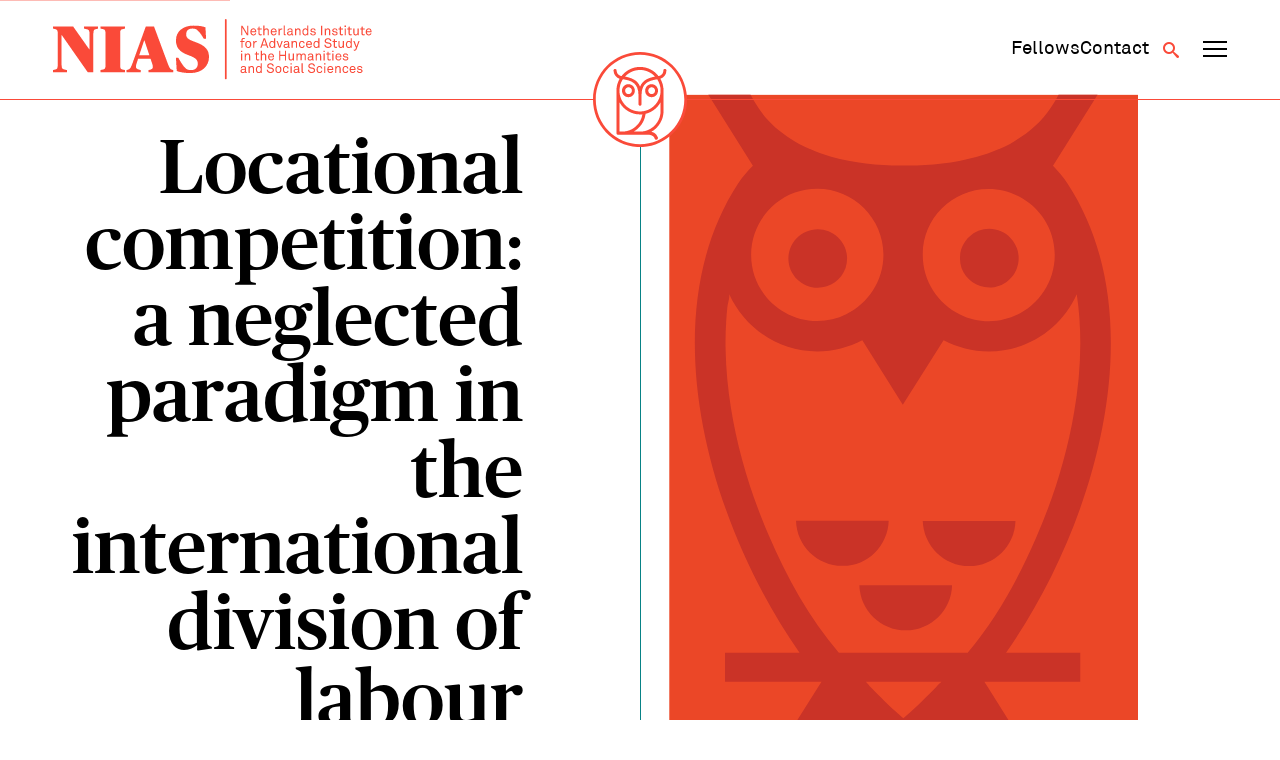

--- FILE ---
content_type: text/html; charset=UTF-8
request_url: https://nias.knaw.nl/books/locational-competition-a-neglected-paradigm-in-the-international-division-of-labour/
body_size: 8285
content:
<!DOCTYPE html>
<!--[if IE 8 ]>    <html lang="en-GB" class="ie8"> <![endif]-->
<!--[if IE 9 ]>    <html lang="en-GB" class="ie9"> <![endif]-->
<!--[if (gt IE 9)|!(IE)]><!-->
<html lang="en-GB">
<!--<![endif]-->
<head>
  <meta charset="UTF-8" />
  <meta http-equiv="X-UA-Compatible" content="IE=edge">
  
  <meta name="viewport" content="width=device-width, initial-scale=1, user-scalable=no">
  <meta name="format-detection" content="telephone=no">
  <meta name="google-site-verification" content="WPneE9hZlztYY5qbTsjT2sQZRO-jq0p6koKIP4RSU1k" />
  <link rel="apple-touch-icon-precomposed" href="https://nias.knaw.nl/wp-content/themes/nias-v2/img/favicon/favicon-152.png">
  <link rel="shortcut icon" href="https://nias.knaw.nl/wp-content/themes/nias-v2/img/favicon/favicon.ico" />
  <link rel="icon" sizes="16x16 32x32" href="https://nias.knaw.nl/wp-content/themes/nias-v2/img/favicon/favicon.ico">
  <link rel="apple-touch-icon" sizes="57x57" href="https://nias.knaw.nl/wp-content/themes/nias-v2/img/favicon/apple-icon-57x57.png">
  <link rel="apple-touch-icon" sizes="60x60" href="https://nias.knaw.nl/wp-content/themes/nias-v2/img/favicon/apple-icon-60x60.png">
  <link rel="apple-touch-icon" sizes="72x72" href="https://nias.knaw.nl/wp-content/themes/nias-v2/img/favicon/apple-icon-72x72.png">
  <link rel="apple-touch-icon" sizes="76x76" href="https://nias.knaw.nl/wp-content/themes/nias-v2/img/favicon/apple-icon-76x76.png">
  <link rel="apple-touch-icon" sizes="114x114" href="https://nias.knaw.nl/wp-content/themes/nias-v2/img/favicon/apple-icon-114x114.png">
  <link rel="apple-touch-icon" sizes="120x120" href="https://nias.knaw.nl/wp-content/themes/nias-v2/img/favicon/apple-icon-120x120.png">
  <link rel="apple-touch-icon" sizes="144x144" href="https://nias.knaw.nl/wp-content/themes/nias-v2/img/favicon/apple-icon-144x144.png">
  <link rel="apple-touch-icon" sizes="152x152" href="https://nias.knaw.nl/wp-content/themes/nias-v2/img/favicon/apple-icon-152x152.png">
  <link rel="apple-touch-icon" sizes="180x180" href="https://nias.knaw.nl/wp-content/themes/nias-v2/img/favicon/apple-icon-180x180.png">
  <link rel="icon" type="image/png" sizes="192x192"  href="https://nias.knaw.nl/wp-content/themes/nias-v2/img/favicon/android-icon-192x192.png">
  <link rel="icon" type="image/png" sizes="32x32" href="https://nias.knaw.nl/wp-content/themes/nias-v2/img/favicon/favicon-32x32.png">
  <link rel="icon" type="image/png" sizes="96x96" href="https://nias.knaw.nl/wp-content/themes/nias-v2/img/favicon/favicon-96x96.png">
  <link rel="icon" type="image/png" sizes="16x16" href="https://nias.knaw.nl/wp-content/themes/nias-v2/img/favicon/favicon-16x16.png">
  <link rel="manifest" href="https://nias.knaw.nl/wp-content/themes/nias-v2/img/favicon/manifest.json">
  <meta name="msapplication-TileImage" content="https://nias.knaw.nl/wp-content/themes/nias-v2/img/favicon/ms-icon-144x144.png">
  <link rel="profile" href="http://gmpg.org/xfn/11" />
  <meta name='robots' content='index, follow, max-image-preview:large, max-snippet:-1, max-video-preview:-1' />
	<style>img:is([sizes="auto" i], [sizes^="auto," i]) { contain-intrinsic-size: 3000px 1500px }</style>
	
	<!-- This site is optimized with the Yoast SEO plugin v26.5 - https://yoast.com/wordpress/plugins/seo/ -->
	<title>Locational competition: a neglected paradigm in the international division of labour | NIAS</title>
	<link rel="canonical" href="https://nias.knaw.nl/books/locational-competition-a-neglected-paradigm-in-the-international-division-of-labour/" />
	<meta property="og:locale" content="en_GB" />
	<meta property="og:type" content="article" />
	<meta property="og:title" content="Locational competition: a neglected paradigm in the international division of labour | NIAS" />
	<meta property="og:url" content="https://nias.knaw.nl/books/locational-competition-a-neglected-paradigm-in-the-international-division-of-labour/" />
	<meta property="og:site_name" content="NIAS" />
	<meta property="og:image" content="https://nias.knaw.nl/wp-content/uploads/2019/12/NIAS-KNAW.jpg" />
	<meta property="og:image:width" content="640" />
	<meta property="og:image:height" content="420" />
	<meta property="og:image:type" content="image/jpeg" />
	<meta name="twitter:card" content="summary_large_image" />
	<meta name="twitter:site" content="@nias_knaw" />
	<script type="application/ld+json" class="yoast-schema-graph">{"@context":"https://schema.org","@graph":[{"@type":"WebPage","@id":"https://nias.knaw.nl/books/locational-competition-a-neglected-paradigm-in-the-international-division-of-labour/","url":"https://nias.knaw.nl/books/locational-competition-a-neglected-paradigm-in-the-international-division-of-labour/","name":"Locational competition: a neglected paradigm in the international division of labour | NIAS","isPartOf":{"@id":"https://nias.knaw.nl/#website"},"datePublished":"2017-12-18T16:21:06+00:00","breadcrumb":{"@id":"https://nias.knaw.nl/books/locational-competition-a-neglected-paradigm-in-the-international-division-of-labour/#breadcrumb"},"inLanguage":"en-GB","potentialAction":[{"@type":"ReadAction","target":["https://nias.knaw.nl/books/locational-competition-a-neglected-paradigm-in-the-international-division-of-labour/"]}]},{"@type":"BreadcrumbList","@id":"https://nias.knaw.nl/books/locational-competition-a-neglected-paradigm-in-the-international-division-of-labour/#breadcrumb","itemListElement":[{"@type":"ListItem","position":1,"name":"Home","item":"https://nias.knaw.nl/"},{"@type":"ListItem","position":2,"name":"Locational competition: a neglected paradigm in the international division of labour"}]},{"@type":"WebSite","@id":"https://nias.knaw.nl/#website","url":"https://nias.knaw.nl/","name":"NIAS","description":"","potentialAction":[{"@type":"SearchAction","target":{"@type":"EntryPoint","urlTemplate":"https://nias.knaw.nl/?s={search_term_string}"},"query-input":{"@type":"PropertyValueSpecification","valueRequired":true,"valueName":"search_term_string"}}],"inLanguage":"en-GB"}]}</script>
	<!-- / Yoast SEO plugin. -->


<link rel='stylesheet' id='wp-block-library-css' href='https://nias.knaw.nl/wp-includes/css/dist/block-library/style.min.css?ver=6.8.3' type='text/css' media='all' />
<style id='classic-theme-styles-inline-css' type='text/css'>
/*! This file is auto-generated */
.wp-block-button__link{color:#fff;background-color:#32373c;border-radius:9999px;box-shadow:none;text-decoration:none;padding:calc(.667em + 2px) calc(1.333em + 2px);font-size:1.125em}.wp-block-file__button{background:#32373c;color:#fff;text-decoration:none}
</style>
<style id='global-styles-inline-css' type='text/css'>
:root{--wp--preset--aspect-ratio--square: 1;--wp--preset--aspect-ratio--4-3: 4/3;--wp--preset--aspect-ratio--3-4: 3/4;--wp--preset--aspect-ratio--3-2: 3/2;--wp--preset--aspect-ratio--2-3: 2/3;--wp--preset--aspect-ratio--16-9: 16/9;--wp--preset--aspect-ratio--9-16: 9/16;--wp--preset--color--black: #000000;--wp--preset--color--cyan-bluish-gray: #abb8c3;--wp--preset--color--white: #ffffff;--wp--preset--color--pale-pink: #f78da7;--wp--preset--color--vivid-red: #cf2e2e;--wp--preset--color--luminous-vivid-orange: #ff6900;--wp--preset--color--luminous-vivid-amber: #fcb900;--wp--preset--color--light-green-cyan: #7bdcb5;--wp--preset--color--vivid-green-cyan: #00d084;--wp--preset--color--pale-cyan-blue: #8ed1fc;--wp--preset--color--vivid-cyan-blue: #0693e3;--wp--preset--color--vivid-purple: #9b51e0;--wp--preset--gradient--vivid-cyan-blue-to-vivid-purple: linear-gradient(135deg,rgba(6,147,227,1) 0%,rgb(155,81,224) 100%);--wp--preset--gradient--light-green-cyan-to-vivid-green-cyan: linear-gradient(135deg,rgb(122,220,180) 0%,rgb(0,208,130) 100%);--wp--preset--gradient--luminous-vivid-amber-to-luminous-vivid-orange: linear-gradient(135deg,rgba(252,185,0,1) 0%,rgba(255,105,0,1) 100%);--wp--preset--gradient--luminous-vivid-orange-to-vivid-red: linear-gradient(135deg,rgba(255,105,0,1) 0%,rgb(207,46,46) 100%);--wp--preset--gradient--very-light-gray-to-cyan-bluish-gray: linear-gradient(135deg,rgb(238,238,238) 0%,rgb(169,184,195) 100%);--wp--preset--gradient--cool-to-warm-spectrum: linear-gradient(135deg,rgb(74,234,220) 0%,rgb(151,120,209) 20%,rgb(207,42,186) 40%,rgb(238,44,130) 60%,rgb(251,105,98) 80%,rgb(254,248,76) 100%);--wp--preset--gradient--blush-light-purple: linear-gradient(135deg,rgb(255,206,236) 0%,rgb(152,150,240) 100%);--wp--preset--gradient--blush-bordeaux: linear-gradient(135deg,rgb(254,205,165) 0%,rgb(254,45,45) 50%,rgb(107,0,62) 100%);--wp--preset--gradient--luminous-dusk: linear-gradient(135deg,rgb(255,203,112) 0%,rgb(199,81,192) 50%,rgb(65,88,208) 100%);--wp--preset--gradient--pale-ocean: linear-gradient(135deg,rgb(255,245,203) 0%,rgb(182,227,212) 50%,rgb(51,167,181) 100%);--wp--preset--gradient--electric-grass: linear-gradient(135deg,rgb(202,248,128) 0%,rgb(113,206,126) 100%);--wp--preset--gradient--midnight: linear-gradient(135deg,rgb(2,3,129) 0%,rgb(40,116,252) 100%);--wp--preset--font-size--small: 13px;--wp--preset--font-size--medium: 20px;--wp--preset--font-size--large: 36px;--wp--preset--font-size--x-large: 42px;--wp--preset--spacing--20: 0.44rem;--wp--preset--spacing--30: 0.67rem;--wp--preset--spacing--40: 1rem;--wp--preset--spacing--50: 1.5rem;--wp--preset--spacing--60: 2.25rem;--wp--preset--spacing--70: 3.38rem;--wp--preset--spacing--80: 5.06rem;--wp--preset--shadow--natural: 6px 6px 9px rgba(0, 0, 0, 0.2);--wp--preset--shadow--deep: 12px 12px 50px rgba(0, 0, 0, 0.4);--wp--preset--shadow--sharp: 6px 6px 0px rgba(0, 0, 0, 0.2);--wp--preset--shadow--outlined: 6px 6px 0px -3px rgba(255, 255, 255, 1), 6px 6px rgba(0, 0, 0, 1);--wp--preset--shadow--crisp: 6px 6px 0px rgba(0, 0, 0, 1);}:where(.is-layout-flex){gap: 0.5em;}:where(.is-layout-grid){gap: 0.5em;}body .is-layout-flex{display: flex;}.is-layout-flex{flex-wrap: wrap;align-items: center;}.is-layout-flex > :is(*, div){margin: 0;}body .is-layout-grid{display: grid;}.is-layout-grid > :is(*, div){margin: 0;}:where(.wp-block-columns.is-layout-flex){gap: 2em;}:where(.wp-block-columns.is-layout-grid){gap: 2em;}:where(.wp-block-post-template.is-layout-flex){gap: 1.25em;}:where(.wp-block-post-template.is-layout-grid){gap: 1.25em;}.has-black-color{color: var(--wp--preset--color--black) !important;}.has-cyan-bluish-gray-color{color: var(--wp--preset--color--cyan-bluish-gray) !important;}.has-white-color{color: var(--wp--preset--color--white) !important;}.has-pale-pink-color{color: var(--wp--preset--color--pale-pink) !important;}.has-vivid-red-color{color: var(--wp--preset--color--vivid-red) !important;}.has-luminous-vivid-orange-color{color: var(--wp--preset--color--luminous-vivid-orange) !important;}.has-luminous-vivid-amber-color{color: var(--wp--preset--color--luminous-vivid-amber) !important;}.has-light-green-cyan-color{color: var(--wp--preset--color--light-green-cyan) !important;}.has-vivid-green-cyan-color{color: var(--wp--preset--color--vivid-green-cyan) !important;}.has-pale-cyan-blue-color{color: var(--wp--preset--color--pale-cyan-blue) !important;}.has-vivid-cyan-blue-color{color: var(--wp--preset--color--vivid-cyan-blue) !important;}.has-vivid-purple-color{color: var(--wp--preset--color--vivid-purple) !important;}.has-black-background-color{background-color: var(--wp--preset--color--black) !important;}.has-cyan-bluish-gray-background-color{background-color: var(--wp--preset--color--cyan-bluish-gray) !important;}.has-white-background-color{background-color: var(--wp--preset--color--white) !important;}.has-pale-pink-background-color{background-color: var(--wp--preset--color--pale-pink) !important;}.has-vivid-red-background-color{background-color: var(--wp--preset--color--vivid-red) !important;}.has-luminous-vivid-orange-background-color{background-color: var(--wp--preset--color--luminous-vivid-orange) !important;}.has-luminous-vivid-amber-background-color{background-color: var(--wp--preset--color--luminous-vivid-amber) !important;}.has-light-green-cyan-background-color{background-color: var(--wp--preset--color--light-green-cyan) !important;}.has-vivid-green-cyan-background-color{background-color: var(--wp--preset--color--vivid-green-cyan) !important;}.has-pale-cyan-blue-background-color{background-color: var(--wp--preset--color--pale-cyan-blue) !important;}.has-vivid-cyan-blue-background-color{background-color: var(--wp--preset--color--vivid-cyan-blue) !important;}.has-vivid-purple-background-color{background-color: var(--wp--preset--color--vivid-purple) !important;}.has-black-border-color{border-color: var(--wp--preset--color--black) !important;}.has-cyan-bluish-gray-border-color{border-color: var(--wp--preset--color--cyan-bluish-gray) !important;}.has-white-border-color{border-color: var(--wp--preset--color--white) !important;}.has-pale-pink-border-color{border-color: var(--wp--preset--color--pale-pink) !important;}.has-vivid-red-border-color{border-color: var(--wp--preset--color--vivid-red) !important;}.has-luminous-vivid-orange-border-color{border-color: var(--wp--preset--color--luminous-vivid-orange) !important;}.has-luminous-vivid-amber-border-color{border-color: var(--wp--preset--color--luminous-vivid-amber) !important;}.has-light-green-cyan-border-color{border-color: var(--wp--preset--color--light-green-cyan) !important;}.has-vivid-green-cyan-border-color{border-color: var(--wp--preset--color--vivid-green-cyan) !important;}.has-pale-cyan-blue-border-color{border-color: var(--wp--preset--color--pale-cyan-blue) !important;}.has-vivid-cyan-blue-border-color{border-color: var(--wp--preset--color--vivid-cyan-blue) !important;}.has-vivid-purple-border-color{border-color: var(--wp--preset--color--vivid-purple) !important;}.has-vivid-cyan-blue-to-vivid-purple-gradient-background{background: var(--wp--preset--gradient--vivid-cyan-blue-to-vivid-purple) !important;}.has-light-green-cyan-to-vivid-green-cyan-gradient-background{background: var(--wp--preset--gradient--light-green-cyan-to-vivid-green-cyan) !important;}.has-luminous-vivid-amber-to-luminous-vivid-orange-gradient-background{background: var(--wp--preset--gradient--luminous-vivid-amber-to-luminous-vivid-orange) !important;}.has-luminous-vivid-orange-to-vivid-red-gradient-background{background: var(--wp--preset--gradient--luminous-vivid-orange-to-vivid-red) !important;}.has-very-light-gray-to-cyan-bluish-gray-gradient-background{background: var(--wp--preset--gradient--very-light-gray-to-cyan-bluish-gray) !important;}.has-cool-to-warm-spectrum-gradient-background{background: var(--wp--preset--gradient--cool-to-warm-spectrum) !important;}.has-blush-light-purple-gradient-background{background: var(--wp--preset--gradient--blush-light-purple) !important;}.has-blush-bordeaux-gradient-background{background: var(--wp--preset--gradient--blush-bordeaux) !important;}.has-luminous-dusk-gradient-background{background: var(--wp--preset--gradient--luminous-dusk) !important;}.has-pale-ocean-gradient-background{background: var(--wp--preset--gradient--pale-ocean) !important;}.has-electric-grass-gradient-background{background: var(--wp--preset--gradient--electric-grass) !important;}.has-midnight-gradient-background{background: var(--wp--preset--gradient--midnight) !important;}.has-small-font-size{font-size: var(--wp--preset--font-size--small) !important;}.has-medium-font-size{font-size: var(--wp--preset--font-size--medium) !important;}.has-large-font-size{font-size: var(--wp--preset--font-size--large) !important;}.has-x-large-font-size{font-size: var(--wp--preset--font-size--x-large) !important;}
:where(.wp-block-post-template.is-layout-flex){gap: 1.25em;}:where(.wp-block-post-template.is-layout-grid){gap: 1.25em;}
:where(.wp-block-columns.is-layout-flex){gap: 2em;}:where(.wp-block-columns.is-layout-grid){gap: 2em;}
:root :where(.wp-block-pullquote){font-size: 1.5em;line-height: 1.6;}
</style>
<link rel='stylesheet' id='styles-css' href='https://nias.knaw.nl/wp-content/themes/nias-v2/css/dist/style.css?ver=2.22' type='text/css' media='all' />
<script type="text/javascript" src="https://nias.knaw.nl/wp-includes/js/jquery/jquery.min.js?ver=3.7.1" id="jquery-core-js"></script>
<link rel='shortlink' href='https://nias.knaw.nl/?p=14394' />
  
  </head>

<body class="wp-singular books-template-default single single-books postid-14394 wp-theme-nias-v2">
    <a href="#main-content" class="skip-link">Skip to main content</a>
  <header data-rocket-location-hash="d86c63c20a1b9780d6ebdb0679efffe7" data-component-site-header>
  <div data-rocket-location-hash="31ece863d6109be5e8970e7b05ecc6f1" class="background"></div>
  <div data-rocket-location-hash="d53b06ca13945ed03e70ba4a94347bcf" class="header-wrapper">
    <div data-rocket-location-hash="54e637fa6eb24bf2006382c932c7e5e8" class="content-wrapper content">
      <a href="https://nias.knaw.nl" aria-label="Back to homepage" class="logo-wrapper">
        <img src="https://nias.knaw.nl/wp-content/themes/nias-v2/static/svg/nias-text-logo.svg" class="logo-graphic" alt="NIAS logo"/>
      </a>
      <nav class="secondary-navigation" aria-label="Secundair">
        <div data-component-secondary-navigation>
  <ul id="menu-secundair-menu" class=""><li id="menu-item-36177" class="hide-mobile menu-item menu-item-type-post_type menu-item-object-page menu-item-36177"><a href="https://nias.knaw.nl/fellows/"><span>Fellows</span></a></li>
<li id="menu-item-36178" class="menu-item menu-item-type-post_type menu-item-object-page menu-item-36178"><a href="https://nias.knaw.nl/about/contact/"><span>Contact</span></a></li>
</ul></div>        <button class="button search-toggle" type="button" aria-label="Open search" aria-expanded="false" aria-controls="search-form"><span class="icon-search"></span></button>
        <button data-component-navigation-toggle class="button" aria-label="Open navigation menu" aria-expanded="false" aria-controls="main-navigation-small main-navigation-large">
  <span class="line line-1"></span>
  <span class="line line-2"></span>
  <span class="line line-3"></span>
</button>      </nav>
    </div>
    <div data-rocket-location-hash="ccda5f92a198245726bf824363c30db9" class="owl-wrapper">
      <a href="https://nias.knaw.nl" aria-label="Back to homepage">
        <img src="https://nias.knaw.nl/wp-content/themes/nias-v2/static/svg/nias-owl-logo.svg" class="owl-logo" alt="NIAS logo"/>
      </a>
    </div>
    <nav aria-label="Primair" data-component-small-navigation id="main-navigation-small">
  <ul id="menu-hoofdmenu" class=""><li id="menu-item-46" class="menu-item menu-item-type-post_type menu-item-object-page menu-item-has-children menu-item-46"><a href="https://nias.knaw.nl/fellows/"><span>Fellows</span></a>
<div class="sub-menu"><div class="sub-menu-inner"><ul>
	<li id="menu-item-48" class="menu-item menu-item-type-post_type menu-item-object-page menu-item-48"><a href="https://nias.knaw.nl/fellows/current-fellows/"><span>Year Group 2025 &#8211; 2026</span></a></li>
	<li id="menu-item-12398" class="menu-item menu-item-type-post_type menu-item-object-page menu-item-12398"><a href="https://nias.knaw.nl/fellows/themegroups/"><span>Theme Groups</span></a></li>
	<li id="menu-item-34399" class="menu-item menu-item-type-post_type menu-item-object-page menu-item-34399"><a href="https://nias.knaw.nl/fellows/find-alumni/"><span>All fellows</span></a></li>
	<li id="menu-item-36345" class="menu-item menu-item-type-post_type menu-item-object-page menu-item-36345"><a href="https://nias.knaw.nl/alums/"><span>The NIAS Fellows Association</span></a></li>
</ul></div></div>
</li>
<li id="menu-item-61" class="menu-item menu-item-type-post_type menu-item-object-page menu-item-has-children menu-item-61"><a href="https://nias.knaw.nl/our-fellowships/"><span>Fellowships</span></a>
<div class="sub-menu"><div class="sub-menu-inner"><ul>
	<li id="menu-item-36184" class="menu-item menu-item-type-post_type menu-item-object-page menu-item-36184"><a href="https://nias.knaw.nl/our-fellowships/individual-fellowships/"><span>Individual Fellowships</span></a></li>
	<li id="menu-item-64" class="menu-item menu-item-type-post_type menu-item-object-page menu-item-64"><a href="https://nias.knaw.nl/our-fellowships/theme-group-fellowships/"><span>Theme Group Fellowships</span></a></li>
</ul></div></div>
</li>
<li id="menu-item-55" class="menu-item menu-item-type-post_type menu-item-object-page menu-item-has-children menu-item-55"><a href="https://nias.knaw.nl/about/"><span>Who we are</span></a>
<div class="sub-menu"><div class="sub-menu-inner"><ul>
	<li id="menu-item-36232" class="menu-item menu-item-type-post_type menu-item-object-page menu-item-36232"><a href="https://nias.knaw.nl/whats-going-on/"><span>What’s going on</span></a></li>
	<li id="menu-item-60" class="menu-item menu-item-type-post_type menu-item-object-page menu-item-60"><a href="https://nias.knaw.nl/about/our-mission/"><span>Mission</span></a></li>
	<li id="menu-item-36247" class="menu-item menu-item-type-post_type menu-item-object-page menu-item-36247"><a href="https://nias.knaw.nl/support/"><span>Support NIAS</span></a></li>
	<li id="menu-item-59" class="menu-item menu-item-type-post_type menu-item-object-page menu-item-59"><a href="https://nias.knaw.nl/about/our-staff/"><span>Staff</span></a></li>
	<li id="menu-item-57" class="menu-item menu-item-type-post_type menu-item-object-page menu-item-57"><a href="https://nias.knaw.nl/about/history/"><span>History</span></a></li>
</ul></div></div>
</li>
</ul>  <ul id="menu-secundair-menu-1" class=""><li class="hide-mobile menu-item menu-item-type-post_type menu-item-object-page menu-item-36177"><a href="https://nias.knaw.nl/fellows/"><span>Fellows</span></a></li>
<li class="menu-item menu-item-type-post_type menu-item-object-page menu-item-36178"><a href="https://nias.knaw.nl/about/contact/"><span>Contact</span></a></li>
</ul></nav>    <nav aria-label="Primair" data-component-large-navigation id="main-navigation-large">
  <div class="sub-background"></div>
  <div data-rocket-location-hash="12223478e47c22d52d874711766d1be6" class="content-wrapper">
    <ul id="menu-hoofdmenu-1" class=""><li class="menu-item menu-item-type-post_type menu-item-object-page menu-item-has-children menu-item-46"><a href="https://nias.knaw.nl/fellows/"><span>Fellows</span></a>
<div class="sub-menu"><div class="sub-menu-inner"><ul>
	<li class="menu-item menu-item-type-post_type menu-item-object-page menu-item-48"><a href="https://nias.knaw.nl/fellows/current-fellows/"><span>Year Group 2025 &#8211; 2026</span></a></li>
	<li class="menu-item menu-item-type-post_type menu-item-object-page menu-item-12398"><a href="https://nias.knaw.nl/fellows/themegroups/"><span>Theme Groups</span></a></li>
	<li class="menu-item menu-item-type-post_type menu-item-object-page menu-item-34399"><a href="https://nias.knaw.nl/fellows/find-alumni/"><span>All fellows</span></a></li>
	<li class="menu-item menu-item-type-post_type menu-item-object-page menu-item-36345"><a href="https://nias.knaw.nl/alums/"><span>The NIAS Fellows Association</span></a></li>
</ul></div></div>
</li>
<li class="menu-item menu-item-type-post_type menu-item-object-page menu-item-has-children menu-item-61"><a href="https://nias.knaw.nl/our-fellowships/"><span>Fellowships</span></a>
<div class="sub-menu"><div class="sub-menu-inner"><ul>
	<li class="menu-item menu-item-type-post_type menu-item-object-page menu-item-36184"><a href="https://nias.knaw.nl/our-fellowships/individual-fellowships/"><span>Individual Fellowships</span></a></li>
	<li class="menu-item menu-item-type-post_type menu-item-object-page menu-item-64"><a href="https://nias.knaw.nl/our-fellowships/theme-group-fellowships/"><span>Theme Group Fellowships</span></a></li>
</ul></div></div>
</li>
<li class="menu-item menu-item-type-post_type menu-item-object-page menu-item-has-children menu-item-55"><a href="https://nias.knaw.nl/about/"><span>Who we are</span></a>
<div class="sub-menu"><div class="sub-menu-inner"><ul>
	<li class="menu-item menu-item-type-post_type menu-item-object-page menu-item-36232"><a href="https://nias.knaw.nl/whats-going-on/"><span>What’s going on</span></a></li>
	<li class="menu-item menu-item-type-post_type menu-item-object-page menu-item-60"><a href="https://nias.knaw.nl/about/our-mission/"><span>Mission</span></a></li>
	<li class="menu-item menu-item-type-post_type menu-item-object-page menu-item-36247"><a href="https://nias.knaw.nl/support/"><span>Support NIAS</span></a></li>
	<li class="menu-item menu-item-type-post_type menu-item-object-page menu-item-59"><a href="https://nias.knaw.nl/about/our-staff/"><span>Staff</span></a></li>
	<li class="menu-item menu-item-type-post_type menu-item-object-page menu-item-57"><a href="https://nias.knaw.nl/about/history/"><span>History</span></a></li>
</ul></div></div>
</li>
</ul>  </div>
</nav>  </div>
  <div data-rocket-location-hash="fc8214108a25046ab0b3e66960af06f4" data-component-search-form id="search-form">
  <div data-rocket-location-hash="f8db7d75d7fee5de6182759a1370a7b0" class="search-background"></div>
  <div data-rocket-location-hash="1aaf9c33b11e3046ec4a7b9c30261ea4" class="content-wrapper">
    <form class="search" method="get" action="https://nias.knaw.nl" role="search">

        <header class="search-header">
          <p class="copy placeholder-font-10">What are you looking for?</p>
          <button class="button submit search-close" type="button" name="Search" aria-label="Close search"><span class="icon-cross"></span></button>
        </header>
              <div class="input-wrapper">
        <label for="search_mob" class="visually-hidden">Search</label>
        <input class="placeholder-font-13 input" type="text" name="s" id="search_mob" value=""
               placeholder="Search" aria-label="Search">
        <button class="submit button" type="submit" name="Search" aria-label="Search"><span class="icon-search"></span></button>
      </div>
    </form>
  </div>
</div></header>  <div data-rocket-location-hash="a5ef6cc9e88fb8ec2b8cf54c61e25832" class="site-wrapper" data-site-wrapper>
    <main data-rocket-location-hash="0bc99e6bd8669e81e75285e394d211a5" id="main-content">

<div data-rocket-location-hash="2439309e50e23a3a65a582c2a457e7c5" data-component-hero-single>
  <div class="content-wrapper">
     <div class="hero-content">
       <div class="hero-text">
          <h1 class="heading placeholder-font-04">Locational competition: a neglected paradigm in the international division of labour</h1>
                  </div>
        <div class="image-wrapper">
          <img src="https://nias.knaw.nl/wp-content/themes/nias-v2/img/book-cover.svg" />        </div>
    </div>
  </div>
</div>
<div data-rocket-location-hash="b780c8f7fa99727bd049d715b285bc37" data-component-single-books>
  <div class="content-wrapper">
    <div class="content">
      <aside class="sidebar">
        <ul class="fellow-facts">

                      <li class="fellow-fact"><span class="fact-label placeholder-font-07">Author(s)</span>
                              <span class="placeholder-font-07"> Siebert, Horst</span>
                        </li>
          
          
                      <li class="fellow-fact"><span class="fact-label placeholder-font-07">Year</span><span class="placeholder-font-07">2006</span></li>
                                          <li class="fellow-fact"><span class="fact-label placeholder-font-07">Pages:</span><span class="placeholder-font-07">137-159</span></li>
                                <li class="fellow-fact"><span class="fact-label placeholder-font-07">Journal:</span><span class="placeholder-font-07">The World Economy</span></li>
                                <li class="fellow-fact"><span class="fact-label placeholder-font-07">Volume:</span><span class="placeholder-font-07">29</span></li>
                              
        </ul>
                    <div data-component-author-list-wrapper>
    <div class="inside-content">
        </div>
  </div>      </aside>

      <div class="main-content">
                      </div>
    </div>
  </div>
</div>        <div data-rocket-location-hash="3860b795128892f6535e7b4b075c9cff" data-component-related-articles>
      <div class="content-wrapper">
        <div class="wrapper">
        <div class="related-articles-header">
          <h2 class="main-heading placeholder-font-10"><span>This might have your interest too</span> <a href="https://nias.knaw.nl/whats-going-on/?filter=books#list" class="">All books</a></h2>
        </div>

          <ul class="list">
              
<li data-component-article-excerpt class="books">
    <div class="image-wrapper">
              <img src="https://nias.knaw.nl/wp-content/uploads/2026/01/the-role-of-popular-culture-in-times-of-disaster-200x300.jpg" alt="The Role of Popular Culture in Times of Disaster" title="The Role of Popular Culture in Times of Disaster" data-item-caption="" />          </div>

    <div class="content">
      <header class="header">
                    <div class="category placeholder-font-12">Book</div>
            </header>

            <h3 class="title">
        <a href="https://nias.knaw.nl/books/the-role-of-popular-culture-in-times-of-disaster/" class="title-link">The Role of Popular Culture in Times of Disaster</a>
      </h3>
                </div>
    <a href="https://nias.knaw.nl/books/the-role-of-popular-culture-in-times-of-disaster/" class="link  block--books block--fellows" aria-hidden="true" tabindex="-1">
      <span class="visually-hidden">The Role of Popular Culture in Times of Disaster</span>
    </a>
  </li>

<li data-component-article-excerpt class="books">
    <div class="image-wrapper">
              <div class="book-cover">
          <span class="block__capital">F</span>
        </div>
          </div>

    <div class="content">
      <header class="header">
                    <div class="category placeholder-font-12">Book</div>
            </header>

            <h3 class="title">
        <a href="https://nias.knaw.nl/books/from-cells-to-selves/" class="title-link">From cells to selves</a>
      </h3>
                </div>
    <a href="https://nias.knaw.nl/books/from-cells-to-selves/" class="link  block--books block--fellows" aria-hidden="true" tabindex="-1">
      <span class="visually-hidden">From cells to selves</span>
    </a>
  </li>

<li data-component-article-excerpt class="books">
    <div class="image-wrapper">
              <div class="book-cover">
          <span class="block__capital">C</span>
        </div>
          </div>

    <div class="content">
      <header class="header">
                    <div class="category placeholder-font-12">Book</div>
            </header>

            <h3 class="title">
        <a href="https://nias.knaw.nl/books/colonizing-emotions/" class="title-link">Colonizing emotions</a>
      </h3>
                </div>
    <a href="https://nias.knaw.nl/books/colonizing-emotions/" class="link  block--books block--fellows" aria-hidden="true" tabindex="-1">
      <span class="visually-hidden">Colonizing emotions</span>
    </a>
  </li>

<li data-component-article-excerpt class="books">
    <div class="image-wrapper">
              <img src="https://nias.knaw.nl/wp-content/uploads/2025/12/report-on-israeli-dutch-academic-ties-200x300.jpeg" alt="Report on Israeli-Dutch Academic Ties" title="Report on Israeli-Dutch Academic Ties" data-item-caption="" />          </div>

    <div class="content">
      <header class="header">
                    <div class="category placeholder-font-12">Book</div>
            </header>

            <h3 class="title">
        <a href="https://nias.knaw.nl/books/report-on-israeli-dutch-academic-ties/" class="title-link">Report on Israeli-Dutch Academic Ties</a>
      </h3>
                </div>
    <a href="https://nias.knaw.nl/books/report-on-israeli-dutch-academic-ties/" class="link  block--books block--fellows" aria-hidden="true" tabindex="-1">
      <span class="visually-hidden">Report on Israeli-Dutch Academic Ties</span>
    </a>
  </li>
          </ul>
      </div>
      </div>
    </div>


</main>
<footer data-rocket-location-hash="6f92c84160433148602decea18d13dba" data-component-site-footer>
  <span class="shape line-1"></span>
  <div class="content-wrapper">
    <div class="content">
        <span class="shape shape-1"></span>
        <span class="shape shape-2"></span>
        <span class="shape line-2"></span>
    <a href="https://nias.knaw.nl" aria-label="Back to homepage" class="logo-wrapper">
      <img src="https://nias.knaw.nl/wp-content/themes/nias-v2/static/svg/nias-full-logo.svg" class="logo-graphic" alt="NIAS logo"/>
    </a>

    <div class="newsletter-wrapper">
      <a href="https://nias.knaw.nl/newsletter-sign-up/" class="heading copy-02 subscribe-link"><span class="icon-paperplane"></span> <span class="underline">Subscribe to our newsletter</span></a>
    </div>

    <div class="address-wrapper">
      <div class="primary">
        <p class="placeholder-font-07">NIAS<br />
Korte Spinhuissteeg 3, 1012 CG Amsterdam<br />
PO Box 10855, 1001 EW Amsterdam<br />
</p>
      </div>
      <div class="secondary">
        <p class="placeholder-font-07">
          <a href="tel:+31 (0)20 224 67 00">+31 (0)20 224 67 00</a>
          <a href="mailto:info@nias.knaw.nl">info@nias.knaw.nl</a>
        </p>
        <a href="https://www.google.com/maps/dir//Netherlands+Inst+For+Advanced+Study+Nias,+Korte+Spinhuissteeg,+Amsterdam/@52.3700432,4.8687437,14.5z/data=!4m8!4m7!1m0!1m5!1m1!1s0x47c5b8f317dddaf3:0xd4ed6bb7bfe0233b!2m2!1d4.8972704!2d52.3707099?hl=en-EN" class="route-link" target="_blank">
          <span class="icon-marker"></span>
          <span class="placeholder-font-07">Route</span>
        </a>
      </div>
    </div>

    <div class="meta-wrapper">
      <ul class="social-list">
                  <li class="social-item"><a href="https://creators.spotify.com/pod/show/nias-knaw" target="_blank" aria-label="NIAS on Spotify"><span class="icon-spotify"></span></a></li>
                          <li class="social-item"><a href="https://www.linkedin.com/company/nias-knaw/" target="_blank" aria-label="NIAS on LinkedIn"><span class="icon-linkedin"></span></a></li>
                                          <li class="social-item"><a href="https://nias.knaw.nl/newsletter-sign-up/" target="_blank" aria-label="Newsletter signup"><span class="icon-paperplane"></span></a></li>
              </ul>
      <div class="disclaimer">
        <ul class="list">
          <li><a href="https://nias.knaw.nl/colophon/" class="nav-03">Colophon</a></li>
          <li><a href="https://nias.knaw.nl/disclaimer/" class="nav-03">Disclaimer</a></li>
          <li><a href="https://nias.knaw.nl/accessibility-statement/" class="nav-03">Accessibility Statement</a></li>
        </ul>
        <p class="nav-03">
        NIAS is an institute of the <a href="https://www.knaw.nl/en" target="_blank">Royal Netherlands Academy of Arts and Sciences</a>.</p>
      </div>
    </div>
  </div>
  </div>
</footer>
<script type="speculationrules">
{"prefetch":[{"source":"document","where":{"and":[{"href_matches":"\/*"},{"not":{"href_matches":["\/wp-*.php","\/wp-admin\/*","\/wp-content\/uploads\/*","\/wp-content\/*","\/wp-content\/plugins\/*","\/wp-content\/themes\/nias-v2\/*","\/*\\?(.+)"]}},{"not":{"selector_matches":"a[rel~=\"nofollow\"]"}},{"not":{"selector_matches":".no-prefetch, .no-prefetch a"}}]},"eagerness":"conservative"}]}
</script>
<script type="text/javascript" src="https://nias.knaw.nl/wp-content/themes/nias-v2/js/vendor.js?ver=2.22" id="vendor-js"></script>
<script type="text/javascript" id="bundle-js-extra">
/* <![CDATA[ */
var emptynest_js_vars = {"url":"https:\/\/nias.knaw.nl\/wp-admin\/admin-ajax.php","wp_siteurl":"https:\/\/nias.knaw.nl","theme_url":"https:\/\/nias.knaw.nl\/wp-content\/themes\/nias-v2"};
/* ]]> */
</script>
<script type="text/javascript" src="https://nias.knaw.nl/wp-content/themes/nias-v2/js/bundle.js?ver=2.22" id="bundle-js"></script>
<script type="text/javascript" id="be-load-more-js-extra">
/* <![CDATA[ */
var beloadmore = {"url":"https:\/\/nias.knaw.nl\/wp-admin\/admin-ajax.php","query":{"page":"","books":"locational-competition-a-neglected-paradigm-in-the-international-division-of-labour","post_type":"books","name":"locational-competition-a-neglected-paradigm-in-the-international-division-of-labour"}};
/* ]]> */
</script>
<script type="text/javascript" src="https://nias.knaw.nl/wp-content/themes/nias-v2/js/load-more.js?ver=1.0" id="be-load-more-js"></script>
<script type="text/javascript" src="https://nias.knaw.nl/wp-includes/js/jquery/ui/core.min.js?ver=1.13.3" id="jquery-ui-core-js"></script>
<script type="text/javascript" src="https://nias.knaw.nl/wp-includes/js/jquery/ui/menu.min.js?ver=1.13.3" id="jquery-ui-menu-js"></script>
<script type="text/javascript" src="https://nias.knaw.nl/wp-includes/js/dist/dom-ready.min.js?ver=f77871ff7694fffea381" id="wp-dom-ready-js"></script>
<script type="text/javascript" src="https://nias.knaw.nl/wp-includes/js/dist/hooks.min.js?ver=4d63a3d491d11ffd8ac6" id="wp-hooks-js"></script>
<script type="text/javascript" src="https://nias.knaw.nl/wp-includes/js/dist/i18n.min.js?ver=5e580eb46a90c2b997e6" id="wp-i18n-js"></script>
<script type="text/javascript" id="wp-i18n-js-after">
/* <![CDATA[ */
wp.i18n.setLocaleData( { 'text direction\u0004ltr': [ 'ltr' ] } );
/* ]]> */
</script>
<script type="text/javascript" id="wp-a11y-js-translations">
/* <![CDATA[ */
( function( domain, translations ) {
	var localeData = translations.locale_data[ domain ] || translations.locale_data.messages;
	localeData[""].domain = domain;
	wp.i18n.setLocaleData( localeData, domain );
} )( "default", {"translation-revision-date":"2025-10-08 12:55:00+0000","generator":"GlotPress\/4.0.1","domain":"messages","locale_data":{"messages":{"":{"domain":"messages","plural-forms":"nplurals=2; plural=n != 1;","lang":"en_GB"},"Notifications":["Notifications"]}},"comment":{"reference":"wp-includes\/js\/dist\/a11y.js"}} );
/* ]]> */
</script>
<script type="text/javascript" src="https://nias.knaw.nl/wp-includes/js/dist/a11y.min.js?ver=3156534cc54473497e14" id="wp-a11y-js"></script>
<script type="text/javascript" src="https://nias.knaw.nl/wp-includes/js/jquery/ui/autocomplete.min.js?ver=1.13.3" id="jquery-ui-autocomplete-js"></script>
<script type="text/javascript" id="autocomplete-js-extra">
/* <![CDATA[ */
var opts = {"url":"https:\/\/nias.knaw.nl\/wp-admin\/admin-ajax.php","query":{"page":"","books":"locational-competition-a-neglected-paradigm-in-the-international-division-of-labour","post_type":"books","name":"locational-competition-a-neglected-paradigm-in-the-international-division-of-labour"}};
/* ]]> */
</script>
<script type="text/javascript" src="https://nias.knaw.nl/wp-content/themes/nias-v2/js/search_autocomplete.js?ver=true" id="autocomplete-js"></script>

<!-- Google Analytics -->
<script async src="https://www.googletagmanager.com/gtag/js?id=G-25S8DBBBYK"></script>
  <script>
    window.dataLayer = window.dataLayer || [];
    function gtag(){dataLayer.push(arguments);}
    gtag('js', new Date());
    gtag('config', 'G-25S8DBBBYK', { 'anonymize_ip': true });
  </script>
<!-- End Google Analytics -->


<script>var rocket_beacon_data = {"ajax_url":"https:\/\/nias.knaw.nl\/wp-admin\/admin-ajax.php","nonce":"7ca71342b5","url":"https:\/\/nias.knaw.nl\/books\/locational-competition-a-neglected-paradigm-in-the-international-division-of-labour","is_mobile":false,"width_threshold":1600,"height_threshold":700,"delay":500,"debug":null,"status":{"atf":true,"lrc":true,"preconnect_external_domain":true},"elements":"img, video, picture, p, main, div, li, svg, section, header, span","lrc_threshold":1800,"preconnect_external_domain_elements":["link","script","iframe"],"preconnect_external_domain_exclusions":["static.cloudflareinsights.com","rel=\"profile\"","rel=\"preconnect\"","rel=\"dns-prefetch\"","rel=\"icon\""]}</script><script data-name="wpr-wpr-beacon" src='https://nias.knaw.nl/wp-content/plugins/wp-rocket/assets/js/wpr-beacon.min.js' async></script></body>
</html>



<!-- This website is like a Rocket, isn't it? Performance optimized by WP Rocket. Learn more: https://wp-rocket.me -->

--- FILE ---
content_type: text/css; charset=utf-8
request_url: https://nias.knaw.nl/wp-content/themes/nias-v2/css/dist/style.css?ver=2.22
body_size: 22757
content:
@charset "UTF-8";body.compensate-for-scrollbar{overflow:hidden}.fancybox-active{height:auto}.fancybox-is-hidden{left:-9999px;margin:0;position:absolute!important;top:-9999px;visibility:hidden}.fancybox-container{-webkit-tap-highlight-color:transparent;-webkit-backface-visibility:hidden;height:100%;left:0;outline:none;position:fixed;top:0;touch-action:manipulation;transform:translateZ(0);width:100%;z-index:99992}.fancybox-container *{box-sizing:border-box}.fancybox-bg,.fancybox-inner,.fancybox-outer,.fancybox-stage{bottom:0;left:0;position:absolute;right:0;top:0}.fancybox-outer{-webkit-overflow-scrolling:touch;overflow-y:auto}.fancybox-bg{background:#1e1e1e;opacity:0;transition-duration:inherit;transition-property:opacity;transition-timing-function:cubic-bezier(.47,0,.74,.71)}.fancybox-is-open .fancybox-bg{opacity:.9;transition-timing-function:cubic-bezier(.22,.61,.36,1)}.fancybox-caption,.fancybox-infobar,.fancybox-navigation .fancybox-button,.fancybox-toolbar{direction:ltr;opacity:0;position:absolute;transition:opacity .25s ease,visibility 0s ease .25s;visibility:hidden;z-index:99997}.fancybox-show-caption .fancybox-caption,.fancybox-show-infobar .fancybox-infobar,.fancybox-show-nav .fancybox-navigation .fancybox-button,.fancybox-show-toolbar .fancybox-toolbar{opacity:1;transition:opacity .25s ease 0s,visibility 0s ease 0s;visibility:visible}.fancybox-infobar{-webkit-font-smoothing:subpixel-antialiased;-webkit-touch-callout:none;color:#ccc;font-size:13px;height:44px;left:0;line-height:44px;min-width:44px;mix-blend-mode:difference;padding:0 10px;pointer-events:none;top:0;-webkit-user-select:none;-moz-user-select:none;user-select:none}.fancybox-toolbar{right:0;top:0}.fancybox-stage{direction:ltr;overflow:visible;transform:translateZ(0);z-index:99994}.fancybox-is-open .fancybox-stage{overflow:hidden}.fancybox-slide{-webkit-overflow-scrolling:touch;-webkit-backface-visibility:hidden;display:none;height:100%;left:0;outline:none;overflow:auto;padding:44px;position:absolute;text-align:center;top:0;transition-property:transform,opacity;white-space:normal;width:100%;z-index:99994}.fancybox-slide:before{content:"";display:inline-block;font-size:0;height:100%;vertical-align:middle;width:0}.fancybox-is-sliding .fancybox-slide,.fancybox-slide--current,.fancybox-slide--next,.fancybox-slide--previous{display:block}.fancybox-slide--image{overflow:hidden;padding:44px 0}.fancybox-slide--image:before{display:none}.fancybox-slide--html{padding:6px}.fancybox-content{-webkit-overflow-scrolling:touch;background:#fff;display:inline-block;margin:0;max-width:100%;overflow:auto;padding:44px;position:relative;text-align:left;vertical-align:middle}.fancybox-slide--image .fancybox-content{animation-timing-function:cubic-bezier(.5,0,.14,1);-webkit-backface-visibility:hidden;background:transparent;background-repeat:no-repeat;background-size:100% 100%;left:0;max-width:none;overflow:visible;padding:0;position:absolute;top:0;transform-origin:top left;transition-property:transform,opacity;-webkit-user-select:none;-moz-user-select:none;user-select:none;z-index:99995}.fancybox-can-zoomOut .fancybox-content{cursor:zoom-out}.fancybox-can-zoomIn .fancybox-content{cursor:zoom-in}.fancybox-can-pan .fancybox-content,.fancybox-can-swipe .fancybox-content{cursor:grab}.fancybox-is-grabbing .fancybox-content{cursor:grabbing}.fancybox-container [data-selectable=true]{cursor:text}.fancybox-image,.fancybox-spaceball{background:transparent;border:0;height:100%;left:0;margin:0;max-height:none;max-width:none;padding:0;position:absolute;top:0;-webkit-user-select:none;-moz-user-select:none;user-select:none;width:100%}.fancybox-spaceball{z-index:1}.fancybox-slide--iframe .fancybox-content,.fancybox-slide--map .fancybox-content,.fancybox-slide--pdf .fancybox-content,.fancybox-slide--video .fancybox-content{height:100%;overflow:visible;padding:0;width:100%}.fancybox-slide--video .fancybox-content{background:#000}.fancybox-slide--map .fancybox-content{background:#e5e3df}.fancybox-slide--iframe .fancybox-content{background:#fff}.fancybox-iframe,.fancybox-video{background:transparent;border:0;display:block;height:100%;margin:0;overflow:hidden;padding:0;width:100%}.fancybox-iframe{left:0;position:absolute;top:0}.fancybox-error{background:#fff;cursor:default;max-width:400px;padding:40px;width:100%}.fancybox-error p{color:#444;font-size:16px;line-height:20px;margin:0;padding:0}.fancybox-button{background:rgba(30,30,30,.6);border:0;border-radius:0;box-shadow:none;cursor:pointer;display:inline-block;height:44px;margin:0;padding:10px;position:relative;transition:color .2s;vertical-align:top;visibility:inherit;width:44px}.fancybox-button,.fancybox-button:link,.fancybox-button:visited{color:#ccc}.fancybox-button:hover{color:#fff}.fancybox-button:focus{outline:none}.fancybox-button.fancybox-focus{outline:1px dotted}.fancybox-button[disabled],.fancybox-button[disabled]:hover{color:#888;cursor:default;outline:none}.fancybox-button div{height:100%}.fancybox-button svg{display:block;height:100%;overflow:visible;position:relative;width:100%}.fancybox-button svg path{fill:currentColor;stroke-width:0}.fancybox-button--fsenter svg:nth-child(2),.fancybox-button--fsexit svg:first-child,.fancybox-button--pause svg:first-child,.fancybox-button--play svg:nth-child(2){display:none}.fancybox-progress{background:#ff5268;height:2px;left:0;position:absolute;right:0;top:0;transform:scaleX(0);transform-origin:0;transition-property:transform;transition-timing-function:linear;z-index:99998}.fancybox-close-small{background:transparent;border:0;border-radius:0;color:#ccc;cursor:pointer;opacity:.8;padding:8px;position:absolute;right:-12px;top:-44px;z-index:401}.fancybox-close-small:hover{color:#fff;opacity:1}.fancybox-slide--html .fancybox-close-small{color:currentColor;padding:10px;right:0;top:0}.fancybox-slide--image.fancybox-is-scaling .fancybox-content{overflow:hidden}.fancybox-is-scaling .fancybox-close-small,.fancybox-is-zoomable.fancybox-can-pan .fancybox-close-small{display:none}.fancybox-navigation .fancybox-button{background-clip:content-box;height:100px;opacity:0;position:absolute;top:calc(50% - 50px);width:70px}.fancybox-navigation .fancybox-button div{padding:7px}.fancybox-navigation .fancybox-button--arrow_left{left:0;left:env(safe-area-inset-left);padding:31px 26px 31px 6px}.fancybox-navigation .fancybox-button--arrow_right{padding:31px 6px 31px 26px;right:0;right:env(safe-area-inset-right)}.fancybox-caption{background:linear-gradient(0deg,rgba(0,0,0,.85) 0,rgba(0,0,0,.3) 50%,rgba(0,0,0,.15) 65%,rgba(0,0,0,.075) 75.5%,rgba(0,0,0,.037) 82.85%,rgba(0,0,0,.019) 88%,transparent);bottom:0;color:#eee;font-size:14px;font-weight:400;left:0;line-height:1.5;padding:75px 44px 25px;pointer-events:none;right:0;text-align:center;z-index:99996}@supports (padding:0px){.fancybox-caption{padding:20px}}.fancybox-caption--separate{margin-top:-50px}.fancybox-caption__body{max-height:50vh;overflow:auto;pointer-events:all}.fancybox-caption a,.fancybox-caption a:link,.fancybox-caption a:visited{color:#ccc;text-decoration:none}.fancybox-caption a:hover{color:#fff;text-decoration:underline}.fancybox-loading{animation:fancybox-rotate 1s linear infinite;background:transparent;border:4px solid;border-color:#888 #888 #fff;border-radius:50%;height:50px;left:50%;margin:-25px 0 0 -25px;opacity:.7;padding:0;position:absolute;top:50%;width:50px;z-index:99999}@keyframes fancybox-rotate{to{transform:rotate(1turn)}}.fancybox-animated{transition-timing-function:cubic-bezier(0,0,.25,1)}.fancybox-fx-slide.fancybox-slide--previous{opacity:0;transform:translate3d(-100%,0,0)}.fancybox-fx-slide.fancybox-slide--next{opacity:0;transform:translate3d(100%,0,0)}.fancybox-fx-slide.fancybox-slide--current{opacity:1;transform:translateZ(0)}.fancybox-fx-fade.fancybox-slide--next,.fancybox-fx-fade.fancybox-slide--previous{opacity:0;transition-timing-function:cubic-bezier(.19,1,.22,1)}.fancybox-fx-fade.fancybox-slide--current{opacity:1}.fancybox-fx-zoom-in-out.fancybox-slide--previous{opacity:0;transform:scale3d(1.5,1.5,1.5)}.fancybox-fx-zoom-in-out.fancybox-slide--next{opacity:0;transform:scale3d(.5,.5,.5)}.fancybox-fx-zoom-in-out.fancybox-slide--current{opacity:1;transform:scaleX(1)}.fancybox-fx-rotate.fancybox-slide--previous{opacity:0;transform:rotate(-1turn)}.fancybox-fx-rotate.fancybox-slide--next{opacity:0;transform:rotate(1turn)}.fancybox-fx-rotate.fancybox-slide--current{opacity:1;transform:rotate(0deg)}.fancybox-fx-circular.fancybox-slide--previous{opacity:0;transform:scale3d(0,0,0) translate3d(-100%,0,0)}.fancybox-fx-circular.fancybox-slide--next{opacity:0;transform:scale3d(0,0,0) translate3d(100%,0,0)}.fancybox-fx-circular.fancybox-slide--current{opacity:1;transform:scaleX(1) translateZ(0)}.fancybox-fx-tube.fancybox-slide--previous{transform:translate3d(-100%,0,0) scale(.1) skew(-10deg)}.fancybox-fx-tube.fancybox-slide--next{transform:translate3d(100%,0,0) scale(.1) skew(10deg)}.fancybox-fx-tube.fancybox-slide--current{transform:translateZ(0) scale(1)}@media (max-height:576px){.fancybox-slide{padding-left:6px;padding-right:6px}.fancybox-slide--image{padding:6px 0}.fancybox-close-small{right:-6px}.fancybox-slide--image .fancybox-close-small{background:#4e4e4e;color:#f2f4f6;height:36px;opacity:1;padding:6px;right:0;top:0;width:36px}.fancybox-caption{padding-left:12px;padding-right:12px}@supports (padding:0px){.fancybox-caption{padding-left:12px;padding-right:12px}}}.fancybox-share{background:#f4f4f4;border-radius:3px;max-width:90%;padding:30px;text-align:center}.fancybox-share h1{color:#222;font-size:35px;font-weight:700;margin:0 0 20px}.fancybox-share p{margin:0;padding:0}.fancybox-share__button{border:0;border-radius:3px;display:inline-block;font-size:14px;font-weight:700;line-height:40px;margin:0 5px 10px;min-width:130px;padding:0 15px;text-decoration:none;transition:all .2s;-webkit-user-select:none;-moz-user-select:none;user-select:none;white-space:nowrap}.fancybox-share__button:link,.fancybox-share__button:visited{color:#fff}.fancybox-share__button:hover{text-decoration:none}.fancybox-share__button--fb{background:#3b5998}.fancybox-share__button--fb:hover{background:#344e86}.fancybox-share__button--pt{background:#bd081d}.fancybox-share__button--pt:hover{background:#aa0719}.fancybox-share__button--tw{background:#1da1f2}.fancybox-share__button--tw:hover{background:#0d95e8}.fancybox-share__button svg{height:25px;margin-right:7px;position:relative;top:-1px;vertical-align:middle;width:25px}.fancybox-share__button svg path{fill:#fff}.fancybox-share__input{background:transparent;border:0;border-bottom:1px solid #d7d7d7;border-radius:0;color:#5d5b5b;font-size:14px;margin:10px 0 0;outline:none;padding:10px 15px;width:100%}.fancybox-thumbs{-webkit-overflow-scrolling:touch;-ms-overflow-style:-ms-autohiding-scrollbar;-webkit-tap-highlight-color:rgba(0,0,0,0);background:#ddd;bottom:0;display:none;margin:0;padding:2px 2px 4px;position:absolute;right:0;top:0;width:212px;z-index:99995}.fancybox-thumbs-x{overflow-x:auto;overflow-y:hidden}.fancybox-show-thumbs .fancybox-thumbs{display:block}.fancybox-show-thumbs .fancybox-inner{right:212px}.fancybox-thumbs__list{font-size:0;height:100%;list-style:none;margin:0;overflow-x:hidden;overflow-y:auto;padding:0;position:absolute;position:relative;white-space:nowrap;width:100%}.fancybox-thumbs-x .fancybox-thumbs__list{overflow:hidden}.fancybox-thumbs-y .fancybox-thumbs__list::-webkit-scrollbar{width:7px}.fancybox-thumbs-y .fancybox-thumbs__list::-webkit-scrollbar-track{background:#fff;border-radius:10px;box-shadow:inset 0 0 6px rgba(0,0,0,.3)}.fancybox-thumbs-y .fancybox-thumbs__list::-webkit-scrollbar-thumb{background:#2a2a2a;border-radius:10px}.fancybox-thumbs__list a{-webkit-tap-highlight-color:transparent;backface-visibility:hidden;background-color:rgba(0,0,0,.1);background-position:50%;background-repeat:no-repeat;background-size:cover;cursor:pointer;float:left;height:75px;margin:2px;max-height:calc(100% - 8px);max-width:calc(50% - 4px);outline:none;overflow:hidden;padding:0;position:relative;width:100px}.fancybox-thumbs__list a:before{border:6px solid #ff5268;bottom:0;content:"";left:0;opacity:0;position:absolute;right:0;top:0;transition:all .2s cubic-bezier(.25,.46,.45,.94);z-index:99991}.fancybox-thumbs__list a:focus:before{opacity:.5}.fancybox-thumbs__list a.fancybox-thumbs-active:before{opacity:1}@media (max-width:576px){.fancybox-thumbs{width:110px}.fancybox-show-thumbs .fancybox-inner{right:110px}.fancybox-thumbs__list a{max-width:calc(100% - 10px)}}@font-face{font-family:swiper-icons;font-style:normal;font-weight:400;src:url("data:application/font-woff;charset=utf-8;base64, [base64]//wADZ2x5ZgAAAywAAADMAAAD2MHtryVoZWFkAAABbAAAADAAAAA2E2+eoWhoZWEAAAGcAAAAHwAAACQC9gDzaG10eAAAAigAAAAZAAAArgJkABFsb2NhAAAC0AAAAFoAAABaFQAUGG1heHAAAAG8AAAAHwAAACAAcABAbmFtZQAAA/gAAAE5AAACXvFdBwlwb3N0AAAFNAAAAGIAAACE5s74hXjaY2BkYGAAYpf5Hu/j+W2+MnAzMYDAzaX6QjD6/4//Bxj5GA8AuRwMYGkAPywL13jaY2BkYGA88P8Agx4j+/8fQDYfA1AEBWgDAIB2BOoAeNpjYGRgYNBh4GdgYgABEMnIABJzYNADCQAACWgAsQB42mNgYfzCOIGBlYGB0YcxjYGBwR1Kf2WQZGhhYGBiYGVmgAFGBiQQkOaawtDAoMBQxXjg/wEGPcYDDA4wNUA2CCgwsAAAO4EL6gAAeNpj2M0gyAACqxgGNWBkZ2D4/wMA+xkDdgAAAHjaY2BgYGaAYBkGRgYQiAHyGMF8FgYHIM3DwMHABGQrMOgyWDLEM1T9/w8UBfEMgLzE////P/5//f/V/xv+r4eaAAeMbAxwIUYmIMHEgKYAYjUcsDAwsLKxc3BycfPw8jEQA/[base64]/uznmfPFBNODM2K7MTQ45YEAZqGP81AmGGcF3iPqOop0r1SPTaTbVkfUe4HXj97wYE+yNwWYxwWu4v1ugWHgo3S1XdZEVqWM7ET0cfnLGxWfkgR42o2PvWrDMBSFj/IHLaF0zKjRgdiVMwScNRAoWUoH78Y2icB/yIY09An6AH2Bdu/UB+yxopYshQiEvnvu0dURgDt8QeC8PDw7Fpji3fEA4z/PEJ6YOB5hKh4dj3EvXhxPqH/SKUY3rJ7srZ4FZnh1PMAtPhwP6fl2PMJMPDgeQ4rY8YT6Gzao0eAEA409DuggmTnFnOcSCiEiLMgxCiTI6Cq5DZUd3Qmp10vO0LaLTd2cjN4fOumlc7lUYbSQcZFkutRG7g6JKZKy0RmdLY680CDnEJ+UMkpFFe1RN7nxdVpXrC4aTtnaurOnYercZg2YVmLN/d/gczfEimrE/fs/bOuq29Zmn8tloORaXgZgGa78yO9/cnXm2BpaGvq25Dv9S4E9+5SIc9PqupJKhYFSSl47+Qcr1mYNAAAAeNptw0cKwkAAAMDZJA8Q7OUJvkLsPfZ6zFVERPy8qHh2YER+3i/BP83vIBLLySsoKimrqKqpa2hp6+jq6RsYGhmbmJqZSy0sraxtbO3sHRydnEMU4uR6yx7JJXveP7WrDycAAAAAAAH//wACeNpjYGRgYOABYhkgZgJCZgZNBkYGLQZtIJsFLMYAAAw3ALgAeNolizEKgDAQBCchRbC2sFER0YD6qVQiBCv/H9ezGI6Z5XBAw8CBK/m5iQQVauVbXLnOrMZv2oLdKFa8Pjuru2hJzGabmOSLzNMzvutpB3N42mNgZGBg4GKQYzBhYMxJLMlj4GBgAYow/P/PAJJhLM6sSoWKfWCAAwDAjgbRAAB42mNgYGBkAIIbCZo5IPrmUn0hGA0AO8EFTQAA") format("woff")}:root{--swiper-theme-color:#007aff}.swiper-container{list-style:none;margin-left:auto;margin-right:auto;overflow:hidden;padding:0;position:relative;z-index:1}.swiper-container-vertical>.swiper-wrapper{flex-direction:column}.swiper-wrapper{box-sizing:content-box;display:flex;height:100%;list-style-type:none;position:relative;transition-property:transform;width:100%;z-index:1}.swiper-container-android .swiper-slide,.swiper-wrapper{transform:translateZ(0)}.swiper-container-multirow>.swiper-wrapper{flex-wrap:wrap}.swiper-container-multirow-column>.swiper-wrapper{flex-direction:column;flex-wrap:wrap}.swiper-container-free-mode>.swiper-wrapper{margin:0 auto;transition-timing-function:ease-out}.swiper-slide{flex-shrink:0;height:100%;position:relative;transition-property:transform;width:100%}.swiper-slide-invisible-blank{visibility:hidden}.swiper-container-autoheight,.swiper-container-autoheight .swiper-slide{height:auto}.swiper-container-autoheight .swiper-wrapper{align-items:flex-start;transition-property:transform,height}.swiper-container-3d{perspective:1200px}.swiper-container-3d .swiper-cube-shadow,.swiper-container-3d .swiper-slide,.swiper-container-3d .swiper-slide-shadow-bottom,.swiper-container-3d .swiper-slide-shadow-left,.swiper-container-3d .swiper-slide-shadow-right,.swiper-container-3d .swiper-slide-shadow-top,.swiper-container-3d .swiper-wrapper{transform-style:preserve-3d}.swiper-container-3d .swiper-slide-shadow-bottom,.swiper-container-3d .swiper-slide-shadow-left,.swiper-container-3d .swiper-slide-shadow-right,.swiper-container-3d .swiper-slide-shadow-top{height:100%;left:0;pointer-events:none;position:absolute;top:0;width:100%;z-index:10}.swiper-container-3d .swiper-slide-shadow-left{background-image:linear-gradient(270deg,rgba(0,0,0,.5),transparent)}.swiper-container-3d .swiper-slide-shadow-right{background-image:linear-gradient(90deg,rgba(0,0,0,.5),transparent)}.swiper-container-3d .swiper-slide-shadow-top{background-image:linear-gradient(0deg,rgba(0,0,0,.5),transparent)}.swiper-container-3d .swiper-slide-shadow-bottom{background-image:linear-gradient(180deg,rgba(0,0,0,.5),transparent)}.swiper-container-css-mode>.swiper-wrapper{-ms-overflow-style:none;overflow:auto;scrollbar-width:none}.swiper-container-css-mode>.swiper-wrapper::-webkit-scrollbar{display:none}.swiper-container-css-mode>.swiper-wrapper>.swiper-slide{scroll-snap-align:start start}.swiper-container-horizontal.swiper-container-css-mode>.swiper-wrapper{scroll-snap-type:x mandatory}.swiper-container-vertical.swiper-container-css-mode>.swiper-wrapper{scroll-snap-type:y mandatory}:root{--swiper-navigation-size:44px}.swiper-button-next,.swiper-button-prev{align-items:center;color:var(--swiper-navigation-color,var(--swiper-theme-color));cursor:pointer;display:flex;height:var(--swiper-navigation-size);justify-content:center;margin-top:calc(var(--swiper-navigation-size)*-1/2);position:absolute;top:50%;width:calc(var(--swiper-navigation-size)/44*27);z-index:10}.swiper-button-next.swiper-button-disabled,.swiper-button-prev.swiper-button-disabled{cursor:auto;opacity:.35;pointer-events:none}.swiper-button-next:after,.swiper-button-prev:after{color:blue;font-family:swiper-icons;font-size:var(--swiper-navigation-size);font-variant:normal;letter-spacing:0;line-height:1;text-transform:none!important;text-transform:none}.swiper-button-prev,.swiper-container-rtl .swiper-button-next{left:10px;right:auto}.swiper-button-prev:after,.swiper-container-rtl .swiper-button-next:after{content:"prev"}.swiper-button-next,.swiper-container-rtl .swiper-button-prev{left:auto;right:10px}.swiper-button-next:after,.swiper-container-rtl .swiper-button-prev:after{content:"next"}.swiper-button-next.swiper-button-white,.swiper-button-prev.swiper-button-white{--swiper-navigation-color:#fff}.swiper-button-next.swiper-button-black,.swiper-button-prev.swiper-button-black{--swiper-navigation-color:#000}.swiper-button-lock{display:none}.swiper-pagination{position:absolute;text-align:center;transform:translateZ(0);transition:opacity .3s;z-index:10}.swiper-pagination.swiper-pagination-hidden{opacity:0}.swiper-container-horizontal>.swiper-pagination-bullets,.swiper-pagination-custom,.swiper-pagination-fraction{bottom:10px;left:0;width:100%}.swiper-pagination-bullets-dynamic{font-size:0;overflow:hidden}.swiper-pagination-bullets-dynamic .swiper-pagination-bullet{position:relative;transform:scale(.33)}.swiper-pagination-bullets-dynamic .swiper-pagination-bullet-active,.swiper-pagination-bullets-dynamic .swiper-pagination-bullet-active-main{transform:scale(1)}.swiper-pagination-bullets-dynamic .swiper-pagination-bullet-active-prev{transform:scale(.66)}.swiper-pagination-bullets-dynamic .swiper-pagination-bullet-active-prev-prev{transform:scale(.33)}.swiper-pagination-bullets-dynamic .swiper-pagination-bullet-active-next{transform:scale(.66)}.swiper-pagination-bullets-dynamic .swiper-pagination-bullet-active-next-next{transform:scale(.33)}.swiper-pagination-bullet{background:#000;border-radius:100%;display:inline-block;height:8px;opacity:.2;width:8px}button.swiper-pagination-bullet{-webkit-appearance:none;-moz-appearance:none;appearance:none;border:none;box-shadow:none;margin:0;padding:0}.swiper-pagination-clickable .swiper-pagination-bullet{cursor:pointer}.swiper-pagination-bullet-active{background:var(--swiper-pagination-color,var(--swiper-theme-color));opacity:1}.swiper-container-vertical>.swiper-pagination-bullets{right:10px;top:50%;transform:translate3d(0,-50%,0)}.swiper-container-vertical>.swiper-pagination-bullets .swiper-pagination-bullet{display:block;margin:6px 0}.swiper-container-vertical>.swiper-pagination-bullets.swiper-pagination-bullets-dynamic{top:50%;transform:translateY(-50%);width:8px}.swiper-container-vertical>.swiper-pagination-bullets.swiper-pagination-bullets-dynamic .swiper-pagination-bullet{display:inline-block;transition:transform .2s,top .2s}.swiper-container-horizontal>.swiper-pagination-bullets .swiper-pagination-bullet{margin:0 4px}.swiper-container-horizontal>.swiper-pagination-bullets.swiper-pagination-bullets-dynamic{left:50%;transform:translateX(-50%);white-space:nowrap}.swiper-container-horizontal>.swiper-pagination-bullets.swiper-pagination-bullets-dynamic .swiper-pagination-bullet{transition:transform .2s,left .2s}.swiper-container-horizontal.swiper-container-rtl>.swiper-pagination-bullets-dynamic .swiper-pagination-bullet{transition:transform .2s,right .2s}.swiper-pagination-progressbar{background:rgba(0,0,0,.25);position:absolute}.swiper-pagination-progressbar .swiper-pagination-progressbar-fill{background:var(--swiper-pagination-color,var(--swiper-theme-color));height:100%;left:0;position:absolute;top:0;transform:scale(0);transform-origin:left top;width:100%}.swiper-container-rtl .swiper-pagination-progressbar .swiper-pagination-progressbar-fill{transform-origin:right top}.swiper-container-horizontal>.swiper-pagination-progressbar,.swiper-container-vertical>.swiper-pagination-progressbar.swiper-pagination-progressbar-opposite{height:4px;left:0;top:0;width:100%}.swiper-container-horizontal>.swiper-pagination-progressbar.swiper-pagination-progressbar-opposite,.swiper-container-vertical>.swiper-pagination-progressbar{height:100%;left:0;top:0;width:4px}.swiper-pagination-white{--swiper-pagination-color:#fff}.swiper-pagination-black{--swiper-pagination-color:#000}.swiper-pagination-lock{display:none}.swiper-scrollbar{background:rgba(0,0,0,.1);border-radius:10px;position:relative;-ms-touch-action:none}.swiper-container-horizontal>.swiper-scrollbar{bottom:3px;height:5px;left:1%;position:absolute;width:98%;z-index:50}.swiper-container-vertical>.swiper-scrollbar{height:98%;position:absolute;right:3px;top:1%;width:5px;z-index:50}.swiper-scrollbar-drag{background:rgba(0,0,0,.5);border-radius:10px;height:100%;left:0;position:relative;top:0;width:100%}.swiper-scrollbar-cursor-drag{cursor:move}.swiper-scrollbar-lock{display:none}.swiper-zoom-container{align-items:center;display:flex;height:100%;justify-content:center;text-align:center;width:100%}.swiper-zoom-container>canvas,.swiper-zoom-container>img,.swiper-zoom-container>svg{max-height:100%;max-width:100%;-o-object-fit:contain;object-fit:contain}.swiper-slide-zoomed{cursor:move}.swiper-lazy-preloader{animation:swiper-preloader-spin 1s linear infinite;border:4px solid var(--swiper-preloader-color,var(--swiper-theme-color));border-radius:50%;border-top:4px solid transparent;box-sizing:border-box;height:42px;left:50%;margin-left:-21px;margin-top:-21px;position:absolute;top:50%;transform-origin:50%;width:42px;z-index:10}.swiper-lazy-preloader-white{--swiper-preloader-color:#fff}.swiper-lazy-preloader-black{--swiper-preloader-color:#000}@keyframes swiper-preloader-spin{to{transform:rotate(1turn)}}.swiper-container .swiper-notification{left:0;opacity:0;pointer-events:none;position:absolute;top:0;z-index:-1000}.swiper-container-fade.swiper-container-free-mode .swiper-slide{transition-timing-function:ease-out}.swiper-container-fade .swiper-slide{pointer-events:none;transition-property:opacity}.swiper-container-fade .swiper-slide .swiper-slide{pointer-events:none}.swiper-container-fade .swiper-slide-active,.swiper-container-fade .swiper-slide-active .swiper-slide-active{pointer-events:auto}.swiper-container-cube{overflow:visible}.swiper-container-cube .swiper-slide{backface-visibility:hidden;height:100%;pointer-events:none;transform-origin:0 0;visibility:hidden;width:100%;z-index:1}.swiper-container-cube .swiper-slide .swiper-slide{pointer-events:none}.swiper-container-cube.swiper-container-rtl .swiper-slide{transform-origin:100% 0}.swiper-container-cube .swiper-slide-active,.swiper-container-cube .swiper-slide-active .swiper-slide-active{pointer-events:auto}.swiper-container-cube .swiper-slide-active,.swiper-container-cube .swiper-slide-next,.swiper-container-cube .swiper-slide-next+.swiper-slide,.swiper-container-cube .swiper-slide-prev{pointer-events:auto;visibility:visible}.swiper-container-cube .swiper-slide-shadow-bottom,.swiper-container-cube .swiper-slide-shadow-left,.swiper-container-cube .swiper-slide-shadow-right,.swiper-container-cube .swiper-slide-shadow-top{backface-visibility:hidden;z-index:0}.swiper-container-cube .swiper-cube-shadow{background:#000;bottom:0;filter:blur(50px);height:100%;left:0;opacity:.6;position:absolute;width:100%;z-index:0}.swiper-container-flip{overflow:visible}.swiper-container-flip .swiper-slide{backface-visibility:hidden;pointer-events:none;z-index:1}.swiper-container-flip .swiper-slide .swiper-slide{pointer-events:none}.swiper-container-flip .swiper-slide-active,.swiper-container-flip .swiper-slide-active .swiper-slide-active{pointer-events:auto}.swiper-container-flip .swiper-slide-shadow-bottom,.swiper-container-flip .swiper-slide-shadow-left,.swiper-container-flip .swiper-slide-shadow-right,.swiper-container-flip .swiper-slide-shadow-top{backface-visibility:hidden;z-index:0}table.ui-datepicker-calendar{border-collapse:separate}.ui-datepicker-calendar td{border:1px solid transparent}#ui-datepicker-div{display:none}.ui-datepicker .ui-datepicker-calendar .ui-state-highlight a{background:#743620 none;color:#fff}

/*! normalize.css v8.0.1 | MIT License | github.com/necolas/normalize.css */html{-webkit-text-size-adjust:100%;line-height:1.15}body{margin:0}main{display:block}h1{font-size:2em;margin:.67em 0}hr{box-sizing:content-box;height:0;overflow:visible}pre{font-family:monospace,monospace;font-size:1em}a{background-color:transparent}abbr[title]{border-bottom:none;text-decoration:underline;-webkit-text-decoration:underline dotted;text-decoration:underline dotted}b,strong{font-weight:bolder}code,kbd,samp{font-family:monospace,monospace;font-size:1em}small{font-size:80%}sub,sup{font-size:75%;line-height:0;position:relative;vertical-align:baseline}sub{bottom:-.25em}sup{top:-.5em}img{border-style:none}button,input,optgroup,select,textarea{font-family:inherit;font-size:100%;line-height:1.15;margin:0}button,input{overflow:visible}button,select{text-transform:none}[type=button],[type=reset],[type=submit],button{-webkit-appearance:button}[type=button]::-moz-focus-inner,[type=reset]::-moz-focus-inner,[type=submit]::-moz-focus-inner,button::-moz-focus-inner{border-style:none;padding:0}[type=button]:-moz-focusring,[type=reset]:-moz-focusring,[type=submit]:-moz-focusring,button:-moz-focusring{outline:1px dotted ButtonText}fieldset{padding:.35em .75em .625em}legend{box-sizing:border-box;color:inherit;display:table;max-width:100%;padding:0;white-space:normal}progress{vertical-align:baseline}textarea{overflow:auto}[type=checkbox],[type=radio]{box-sizing:border-box;padding:0}[type=number]::-webkit-inner-spin-button,[type=number]::-webkit-outer-spin-button{height:auto}[type=search]{-webkit-appearance:textfield;outline-offset:-2px}[type=search]::-webkit-search-decoration{-webkit-appearance:none}::-webkit-file-upload-button{-webkit-appearance:button;font:inherit}details{display:block}summary{display:list-item}[hidden],template{display:none}html{box-sizing:border-box}body,html{height:100%;width:100%}*,:after,:before{-webkit-font-smoothing:antialiased;-moz-osx-font-smoothing:grayscale;box-sizing:inherit}:focus-visible{outline:2px solid #d31219!important}img{display:block;max-width:100%}figure{margin:0}input,select,textarea{-webkit-appearance:none;-moz-appearance:none;appearance:none;background:none;border:1px solid #000;border-radius:0;color:inherit;height:40px;padding:0;width:100%}textarea{height:30rem;resize:none}button{-webkit-appearance:none;-moz-appearance:none;appearance:none;background:none;border:0;border-radius:0;color:inherit;cursor:pointer;display:block;padding:0;text-align:left}button:focus{outline:0}input[type=radio]{height:1px;opacity:0;pointer-events:none;position:absolute;width:1px}input[type=radio]+label{padding-left:30px;position:relative}input[type=radio]+label:before{background:#ccc;border-radius:100%;content:"";display:block;height:20px;left:0;position:absolute;width:20px}input[type=radio]:checked+label:before{background:#000}input[type=radio]:focus-visible+label:before{outline:1px solid #fa4a39}input[type=checkbox]{height:1px;opacity:0;pointer-events:none;position:absolute;width:1px}input[type=checkbox]+label{cursor:pointer;padding-left:30px;position:relative}input[type=checkbox]+label:before{background:#ccc;height:20px;transition:all .2s ease;width:20px}input[type=checkbox]:checked+label:before{background:#000}input[type=checkbox]:focus-visible+label:before{outline:1px solid #fa4a39}ol,ul{list-style:none;margin:0;padding:0}a:focus{outline:0}.c-breadcrumb{font-family:Akkurat,sans-serif;font-size:clamp(.875rem,calc(.875rem + .10571vw - .43764px),.9375rem);font-weight:700;line-height:1}.c-breadcrumb a{color:inherit;transition:color .15s ease-out}.c-breadcrumb a:hover{color:#fa4a39}@font-face{font-display:swap;font-family:Akkurat;font-style:normal;font-weight:400;src:url(../../fonts/akkurat/Akkurat-Regular.woff) format("woff")}@font-face{font-display:swap;font-family:Akkurat;font-style:normal;font-weight:300;src:url(../../fonts/akkurat/Akkurat-Light.woff) format("woff")}@font-face{font-display:swap;font-family:Akkurat;font-style:normal;font-weight:700;src:url(../../fonts/akkurat/Akkurat-Bold.woff) format("woff")}@font-face{font-display:swap;font-family:Akkurat;font-style:italic;font-weight:400;src:url(../../fonts/akkurat/Akkurat-RegularItalic.woff) format("woff")}@font-face{font-display:swap;font-family:Akkurat;font-style:italic;font-weight:300;src:url(../../fonts/akkurat/Akkurat-LightItalic.woff) format("woff")}@font-face{font-display:swap;font-family:Akkurat;font-style:italic;font-weight:700;src:url(../../fonts/akkurat/Akkurat-BoldItalic.woff) format("woff")}@font-face{font-display:swap;font-family:Publico;font-style:normal;font-weight:900;src:url(../../fonts/publico/Publico-Black.woff) format("woff")}@font-face{font-display:swap;font-family:Publico;font-style:italic;font-weight:900;src:url(../../fonts/publico/Publico-BlackItalic.woff) format("woff")}@font-face{font-display:swap;font-family:Publico;font-style:normal;font-weight:700;src:url(../../fonts/publico/Publico-Bold.woff) format("woff")}@font-face{font-display:swap;font-family:Publico;font-style:italic;font-weight:700;src:url(../../fonts/publico/Publico-BoldItalic.woff) format("woff")}@font-face{font-display:swap;font-family:Publico;font-style:normal;font-weight:800;src:url(../../fonts/publico/Publico-Extrabold.woff) format("woff")}@font-face{font-display:swap;font-family:Publico;font-style:italic;font-weight:800;src:url(../../fonts/publico/Publico-ExtraboldItalic.woff) format("woff")}@font-face{font-display:swap;font-family:Publico;font-style:italic;font-weight:400;src:url(../../fonts/publico/Publico-Italic.woff) format("woff")}@font-face{font-display:swap;font-family:Publico;font-style:normal;font-weight:300;src:url(../../fonts/publico/Publico-Light.woff) format("woff")}@font-face{font-display:swap;font-family:Publico;font-style:italic;font-weight:300;src:url(../../fonts/publico/Publico-LightItalic.woff) format("woff")}@font-face{font-display:swap;font-family:Publico;font-style:normal;font-weight:500;src:url(../../fonts/publico/Publico-Medium.woff) format("woff")}@font-face{font-display:swap;font-family:Publico;font-style:normal;font-weight:400;src:url(../../fonts/publico/Publico-Roman.woff) format("woff")}html{font-size:100%}.heading-01{font-size:clamp(1.875rem,calc(1.875rem + 2.11416vw - 8.75262px),3.125rem);line-height:1.05556}.heading-01,.heading-02{font-family:Akkurat,sans-serif;font-weight:700}.heading-02{font-size:clamp(2rem,calc(2rem + 1.69133vw - 7.00211px),3rem);line-height:1}.heading-03{font-size:clamp(1.625rem,calc(1.625rem + .63425vw - 2.62579px),2rem)}.heading-03,.heading-04{font-family:Akkurat,sans-serif;font-weight:700;line-height:1.1875}.heading-04{font-size:clamp(1.5rem,calc(1.5rem + .42283vw - 1.75052px),1.75rem)}.copy-01{font-size:clamp(1.25rem,calc(1.25rem + 1.2685vw - 5.25159px),2rem);font-weight:700;line-height:1.4}.copy-01,.copy-02{font-family:Publico,serif}.copy-02{font-size:clamp(1.25rem,calc(1.25rem + .63425vw - 2.62579px),1.625rem);font-weight:500;line-height:1.41667}.copy-03{font-size:clamp(.875rem,calc(.875rem + .42283vw - 1.75052px),1.125rem);line-height:1.42857}.copy-03,.copy-04{font-family:Publico,serif}.copy-04{font-size:clamp(.875rem,calc(.875rem + .21142vw - .87528px),1rem);line-height:1.25}.excerpt-01{font-size:clamp(1.25rem,calc(1.25rem + .42283vw - 1.75052px),1.5rem);line-height:1.4}.excerpt-01,.label-01{font-family:Publico,serif;font-weight:700}.label-01{font-size:clamp(1.375rem,1.375rem,1.375rem);line-height:1.45455}.blockquote-01{font-family:Akkurat,sans-serif;font-size:clamp(1.5rem,calc(1.5rem + 1.2685vw - 5.25159px),2.25rem);line-height:1.1875}.placeholder-font-01{font-family:Publico,serif;font-size:clamp(1.875rem,calc(1.875rem + 2.537vw - 10.50318px),3.375rem);font-weight:500;line-height:1.33333}.placeholder-font-02{font-size:clamp(1rem,calc(1rem + .84567vw - 3.50107px),1.5rem);line-height:1.25}.placeholder-font-02,.placeholder-font-03{font-family:Akkurat,sans-serif;font-weight:400}.placeholder-font-03{font-size:clamp(1.75rem,calc(1.75rem + 2.32558vw - 9.6279px),3.125rem);line-height:1.06897}.placeholder-font-04{font-family:Publico,serif;font-size:clamp(2.25rem,calc(2.25rem + 4.65116vw - 19.2558px),5rem);font-weight:500;line-height:1}.placeholder-font-05{font-family:Akkurat,sans-serif;font-size:clamp(.875rem,calc(.875rem + .84567vw - 3.50107px),1.375rem);font-weight:400;line-height:1.36364}.placeholder-font-06{font-family:Publico,serif;font-size:clamp(1.5rem,calc(1.5rem + 2.537vw - 10.50318px),3rem);font-weight:400;line-height:1}.placeholder-font-07{font-size:clamp(.875rem,calc(.875rem + .63425vw - 2.62579px),1.25rem);line-height:1.09091}.placeholder-font-07,.placeholder-font-08{font-family:Akkurat,sans-serif;font-weight:400}.placeholder-font-08{font-size:clamp(1.125rem,calc(1.125rem + 1.05708vw - 4.37631px),1.75rem);line-height:1.36364}.placeholder-font-09{font-family:Publico,serif;font-size:clamp(1rem,calc(1rem + .52854vw - 2.18816px),1.3125rem);font-weight:400;line-height:1.42857}.placeholder-font-10{font-family:Akkurat,sans-serif;font-size:clamp(1.375rem,calc(1.375rem + .84567vw - 3.50107px),1.875rem);font-weight:400;line-height:1.2}.placeholder-font-11{font-family:Publico,serif;font-size:clamp(1.375rem,calc(1.375rem + 2.32558vw - 9.6279px),2.75rem);font-weight:400;line-height:1}.placeholder-font-12{font-family:Akkurat,sans-serif;font-size:clamp(.875rem,calc(.875rem + .10571vw - .43764px),.9375rem);font-weight:700;line-height:1}.placeholder-font-13{font-family:Publico,serif;font-size:clamp(.875rem,calc(.875rem + .84567vw - 3.50107px),1.375rem);font-weight:400;line-height:1.36364}.placeholder-font-14{font-family:Publico,serif;font-size:clamp(1.75rem,calc(1.75rem + 2.95983vw - 12.2537px),3.5rem);font-weight:500;line-height:1.11111}.placeholder-font-15{font-family:Publico,serif;font-size:clamp(1rem,calc(1rem + .63425vw - 2.62579px),1.375rem);font-weight:500;line-height:1.2}.placeholder-font-16{font-size:clamp(1.375rem,calc(1.375rem + 1.47992vw - 6.12687px),2.25rem);line-height:1.16667}.nav-01,.placeholder-font-16{font-family:Publico,serif;font-weight:500}.nav-01{font-size:clamp(1.5rem,calc(1.5rem + 1.69133vw - 7.00211px),2.5rem);line-height:1.11111}.nav-02{font-size:clamp(1rem,calc(1rem + .84567vw - 3.50107px),1.5rem);line-height:1.66667}.nav-02,.nav-03{font-family:Akkurat,sans-serif}.nav-03{font-size:clamp(.875rem,calc(.875rem + .63425vw - 2.62579px),1.25rem);line-height:1.5}h1,h2,h3,h4,h5,h6{font-size:inherit;font-weight:400;margin:0}p{margin:0}address,blockquote{font-style:normal;font-weight:400;margin:0;padding:0}.download-item{margin-bottom:1em}.download-item a{color:#fa4a39;font-family:Akkurat,sans-serif;font-size:clamp(.875rem,calc(.875rem + .63425vw - 2.62579px),1.25rem);font-weight:400;line-height:1.09091;text-decoration:none}.download-item a:hover{color:#000}.mce-content-body,.mce-content-body address,.mce-content-body p,.rich-text-container,.rich-text-container address,.rich-text-container p{font-family:Publico,serif;font-size:clamp(1rem,calc(1rem + .52854vw - 2.18816px),1.3125rem);font-weight:400;line-height:1.42857}.mce-content-body address:not(:last-child),.mce-content-body p:not(:last-child),.rich-text-container address:not(:last-child),.rich-text-container p:not(:last-child){margin-bottom:1em}.mce-content-body .photo-block:not(:last-child),.mce-content-body .video-block:not(:last-child),.rich-text-container .photo-block:not(:last-child),.rich-text-container .video-block:not(:last-child){margin-bottom:clamp(20px,calc(11.24738px + 2.11416vw),40px)}.mce-content-body h1,.mce-content-body h2,.mce-content-body h3,.mce-content-body h4,.mce-content-body h5,.mce-content-body h6,.rich-text-container h1,.rich-text-container h2,.rich-text-container h3,.rich-text-container h4,.rich-text-container h5,.rich-text-container h6{color:#088286;font-family:Akkurat,sans-serif;font-size:clamp(1.125rem,calc(1.125rem + 1.05708vw - 4.37631px),1.75rem);font-weight:400;line-height:1.36364}.mce-content-body h1:not(:last-child),.mce-content-body h2:not(:last-child),.mce-content-body h3:not(:last-child),.mce-content-body h4:not(:last-child),.mce-content-body h5:not(:last-child),.mce-content-body h6:not(:last-child),.rich-text-container h1:not(:last-child),.rich-text-container h2:not(:last-child),.rich-text-container h3:not(:last-child),.rich-text-container h4:not(:last-child),.rich-text-container h5:not(:last-child),.rich-text-container h6:not(:last-child){margin-bottom:clamp(8px,calc(7.12472px + .21142vw),10px)}.mce-content-body h1:not(:first-child),.mce-content-body h2:not(:first-child),.mce-content-body h3:not(:first-child),.mce-content-body h4:not(:first-child),.mce-content-body h5:not(:first-child),.mce-content-body h6:not(:first-child),.rich-text-container h1:not(:first-child),.rich-text-container h2:not(:first-child),.rich-text-container h3:not(:first-child),.rich-text-container h4:not(:first-child),.rich-text-container h5:not(:first-child),.rich-text-container h6:not(:first-child){margin-top:clamp(20px,calc(11.24738px + 2.11416vw),40px)}.mce-content-body .video-block,.rich-text-container .video-block{aspect-ratio:16/9;position:relative}.mce-content-body .video-block iframe,.mce-content-body .video-block video,.rich-text-container .video-block iframe,.rich-text-container .video-block video{height:100%;left:0;-o-object-fit:cover;object-fit:cover;-o-object-position:center;object-position:center;position:absolute;top:0;width:100%}.mce-content-body a,.rich-text-container a{color:#088286;text-decoration:underline;transition:color .5s ease-out}.mce-content-body a .label,.rich-text-container a .label{text-decoration:underline}.mce-content-body a .icon-link-arrow,.rich-text-container a .icon-link-arrow{padding-left:.25em}.mce-content-body a:hover,.rich-text-container a:hover{color:#088286;text-decoration:none}.mce-content-body strong,.rich-text-container strong{font-style:normal;font-weight:700}.mce-content-body ol,.rich-text-container ol{list-style-type:none;margin:clamp(10px,calc(7.37421px + .63425vw),16px) 0}.mce-content-body ol li,.rich-text-container ol li{counter-increment:inst;font-family:Publico,serif;font-size:clamp(1rem,calc(1rem + .52854vw - 2.18816px),1.3125rem);font-weight:400;line-height:1.42857;margin-left:1.5em;position:relative}.mce-content-body ol li:not(:last-child),.rich-text-container ol li:not(:last-child){margin-bottom:.7em}.mce-content-body ol li:before,.rich-text-container ol li:before{color:#fa4a39;content:counter(inst) ". ";font-weight:700;left:-1.5em;position:absolute}.mce-content-body ul,.rich-text-container ul{list-style-type:none;margin:clamp(10px,calc(7.37421px + .63425vw),16px) 0}.mce-content-body ul li,.rich-text-container ul li{font-family:Publico,serif;font-size:clamp(1rem,calc(1rem + .52854vw - 2.18816px),1.3125rem);font-weight:400;line-height:1.42857;padding-left:1.5em;position:relative}.mce-content-body ul li:not(:last-child),.rich-text-container ul li:not(:last-child){margin-bottom:.7em}.mce-content-body ul li:before,.rich-text-container ul li:before{background-color:currentColor;border-radius:50%;color:#fa4a39;content:"";display:block;height:8px;left:0;position:absolute;top:.6em;transform:translateY(-50%);width:8px}.mce-content-body img,.rich-text-container img{height:auto}.visually-hidden{visibility:hidden}@font-face{font-display:block;font-family:icomoon;font-style:normal;font-weight:400;src:url(../../fonts/icomoon.eot?3y91l5);src:url(../../fonts/icomoon.eot?3y91l5#iefix) format("embedded-opentype"),url(../../fonts/icomoon.woff2?3y91l5) format("woff2"),url(../../fonts/icomoon.ttf?3y91l5) format("truetype"),url(../../fonts/icomoon.woff?3y91l5) format("woff"),url(../../fonts/icomoon.svg?3y91l5#icomoon) format("svg")}[class*=" icon-"],[class^=icon-]{speak:never;-webkit-font-smoothing:antialiased;-moz-osx-font-smoothing:grayscale;font-family:icomoon!important;font-style:normal;font-variant:normal;font-weight:400;line-height:1;text-transform:none}.icon-paperplane:before{content:"\ec09"}.icon-arrow-right4:before{content:"\edbe"}.icon-spotify:before{content:"\eef3"}.icon-linkedin:before{content:"\e917"}.icon-checkmark:before{content:"\e90a"}.icon-more:before{content:"\e90c"}.icon-download:before{content:"\e909"}.icon-facebook:before{content:"\e905"}.icon-twitter:before{content:"\e900"}.icon-cross:before{content:"\e903"}.icon-person:before{content:"\e902"}.icon-location:before,.icon-marker:before,.icon-pin:before{content:"\e901"}.icon-find:before,.icon-inspect:before,.icon-magnifier:before,.icon-magnifying-glass:before,.icon-search:before{content:"\e904"}.icon-sunrise:before{content:"\e910"}.icon-brand:before,.icon-instagram:before,.icon-social:before{content:"\e919"}.icon-file-empty:before{content:"\e911"}.icon-file-pdf:before{content:"\e90e"}.icon-pencil:before{content:"\e912"}.icon-arrow-right:before{content:"\e90b"}.icon-nias_arrow:before{color:#fff;content:"\e90d"}.icon-linkedin-with-circle:before{content:"\e916"}.icon-noun_359218_cc:before{content:"\e915"}.icon-noun_58894_cc-1:before{content:"\e913"}.icon-noun_958317_cc:before{content:"\e914"}.icon-caret-down:before{content:"\e908"}.icon-caret-down2:before{content:"\e907"}.icon-user-circle:before{content:"\e918"}.icon-download2:before{content:"\e906"}.icon-arrow_drop_down:before{content:"\e91a"}.icon-image:before{content:"\e90f"}:root{--vh:1vh;--full-vh:100vh;--site-header-height:153.195px;--admin-bar-height:0px}body{background-color:#fff;font-family:Publico,serif}main{flex-grow:1;position:relative}.site-wrapper,main{display:flex;flex-direction:column}.site-wrapper{min-height:100vh;overflow:hidden;padding-top:var(--site-header-height)}.line-block{display:grid;gap:clamp(12px,calc(8.49893px + .84567vw),20px) clamp(30px,calc(16.87103px + 3.17125vw),60px);margin-left:auto;margin-right:auto;max-width:1000px;position:relative}@media (min-width:768px){.line-block{grid-template-columns:repeat(2,minmax(0,1fr))}.line-block:after{background-color:#088286;content:"";display:block;height:100%;left:calc(50% - .5px);position:absolute;top:0;width:1px;z-index:-1}}.line-block.single{grid-template-columns:repeat(1,minmax(0,1fr));max-width:none}.line-block.single:after{background-color:#088286;content:"";display:block;height:100%;left:calc(50% - .5px);position:absolute;top:0;width:1px;z-index:-1}.content-wrapper{margin:0 auto;max-width:1360px}.content-wrapper:not(.full-bleed){padding:0 clamp(20px,calc(4.24523px + 3.8055vw),56px)}.visually-hidden{clip:rect(0,0,0,0);border:0;height:1px;margin:-1px;overflow:hidden;padding:0;position:absolute;white-space:nowrap;width:1px}.skip-link{background-color:#fa4a39;color:#fff;font-weight:700;left:0;padding:clamp(12px,calc(8.49893px + .84567vw),20px) clamp(20px,calc(11.24738px + 2.11416vw),40px);position:absolute;text-decoration:none;top:0;transform:translateY(-100%);transition:transform .2s ease-in-out;z-index:9999}.skip-link:focus{clip:auto;height:auto;margin:0;overflow:visible;transform:translateY(0);width:auto}form label{display:block}form input{border:0;border-bottom:1px solid #088286;border-radius:0}form textarea{border:1px solid #088286;height:25rem}form input[type=checkbox]+label{cursor:pointer;padding-left:3.5rem;position:relative;-webkit-user-select:none;-moz-user-select:none;user-select:none}form input[type=checkbox]+label:before{background:#fff;border:1px solid #088286;border-radius:.3rem;content:"";display:block;height:1.5rem;left:0;position:absolute;top:0;width:1.5rem}form input[type=checkbox]:checked+label:before{background:#fff;border:1px solid #fff}article input{background:#fff;margin-top:10px;padding:8px 10px}article ::-moz-placeholder{color:#6a6b6b}article ::placeholder{color:#6a6b6b}article input[type=submit]{background-color:#fa4a39;border-radius:5px;color:#fff}.gform_wrapper{margin-bottom:clamp(30px,calc(16.87103px + 3.17125vw),60px)}.gform_wrapper .gfield_checkbox li{margin-bottom:18px!important}.gform_wrapper .gfield_checkbox li label,.gform_wrapper .gfield_radio li label{padding-left:37px!important;padding-top:2px!important}.gform_wrapper li.gfield{padding-left:0}.gform_wrapper li.gfield:before{display:none}.gform_wrapper ul li{margin-bottom:28px!important}.gform_wrapper ul li:before{display:none}.gform_wrapper .gform_heading{font-weight:600;margin-bottom:20px}.gform_wrapper .gform_submission_error{color:#fa4a39;font-family:Akkurat,sans-serif;font-size:clamp(.875rem,calc(.875rem + .63425vw - 2.62579px),1.25rem);font-weight:400;line-height:1.09091}.gform_wrapper .add_list_item{display:block}.gform_wrapper .add_list_item:not(:last-child){margin-bottom:6px}.gform_wrapper .gfield--type-radio .gform-field-label{margin-bottom:18px}.gform_wrapper textarea{background:#fff;border:1px solid #088286!important;border-radius:4px}.gform_wrapper th{color:#088286}.gform_wrapper select,.gform_wrapper th{font-family:Akkurat,sans-serif;font-size:clamp(.875rem,calc(.875rem + .63425vw - 2.62579px),1.25rem);font-weight:400;line-height:1.09091}.gform_wrapper select{background:#fff;border:1px solid #088286!important;border-radius:4px;margin-top:4px;padding:2px 12px 0}.gform_wrapper colgroup,.gform_wrapper table{border-spacing:0}.gform_wrapper input{border:1px solid #088286;border-radius:4px;font-family:Akkurat,sans-serif;font-size:clamp(.875rem,calc(.875rem + .63425vw - 2.62579px),1.25rem);font-weight:400;height:44px;line-height:1.09091;margin-top:4px;padding:2px 12px 0}.gform_wrapper .ginput_complex span{display:block;margin-bottom:20px}.gform_wrapper .gfield--type-text{margin-bottom:clamp(20px,calc(11.24738px + 2.11416vw),40px)!important}.gform_wrapper .ginput_complex{margin-top:10px}.gform_wrapper .gchoice{padding-left:0!important}.gform_wrapper .gfield_label,.gform_wrapper .gfield_label_before_complex{color:inherit;display:block;font-family:Akkurat,sans-serif;font-family:Publico,serif;font-size:clamp(.875rem,calc(.875rem + .63425vw - 2.62579px),1.25rem);font-weight:400;font-weight:500!important;line-height:1.09091;line-height:1.3;margin-bottom:5px}.gform_wrapper .gform_fileupload_rules{margin-top:10px}.gform_wrapper label{color:#088286;font-family:Akkurat,sans-serif;font-size:clamp(.875rem,calc(.875rem + .63425vw - 2.62579px),1.25rem);font-weight:400;line-height:1.09091}.gform_wrapper ::-moz-placeholder{color:#6a6b6b}.gform_wrapper ::placeholder{color:#6a6b6b}.gform_wrapper textarea{border:0;max-width:100%;min-height:200px;min-width:100%;padding:10px;width:100%}.gform_wrapper .gfield_description{font-family:Publico,serif;font-size:clamp(.875rem,calc(.875rem + .21142vw - .87528px),1rem);line-height:1.25;margin:10px 0 20px}.gform_wrapper .gform_button_select_files{background:#fa4a39;color:#fff;margin:10px 0}.gform_wrapper .gform_button_select_files:hover{background:#000}.gform_wrapper .ginput_container_fileupload span{color:#6a6b6b;display:block;margin:0 0 5px}.gform_wrapper .validation_message{color:#fa4a39;display:block;margin:5px 0 0}.gform_wrapper .gform_page_footer{display:flex;flex-direction:row!important;gap:15px}.gform_wrapper .gform_page_footer .gform_previous_button{order:2}.gform_wrapper .gform_page_footer .gform_next_button{order:3}.gform_wrapper .gform_page_footer .gform_save_link{order:1}.gform_wrapper .gform_page_footer .gform_button{order:4}.gform_page_fields ol,.gform_page_fields ul{max-width:750px!important}.gform_ajax_spinner{bottom:0;position:absolute;right:0}.gform-theme-button,input[name=gform_send_resume_link_button]{background-color:#000!important;border:0!important;border-radius:17px!important;color:#fff!important;font-family:Akkurat,sans-serif;font-size:clamp(.875rem,calc(.875rem + .63425vw - 2.62579px),1.25rem);height:34px!important;line-height:1.5;line-height:inherit!important;margin:0!important;padding:4px clamp(12px,calc(8.49893px + .84567vw),20px)!important;padding-top:2px;transition:background-color .3s ease-out,color .3s ease-out!important}.ginput_container_radio input{border:0!important}fieldset.gfield_price{border:none;margin:20px 0;padding:0}fieldset.gfield_price legend{margin-bottom:14px}fieldset.gfield_price label{margin:15px 10px}fieldset.gfield_price label:before{left:-10px!important}fieldset.gfield_price label:hover{cursor:pointer}.gform_footer{margin-top:20px}.gform_submission_error{font-size:1.7rem!important}.gform_wrapper .top_label .gfield_label{font-weight:300}.gform_wrapper .gfield_required{color:#fa4a39!important;margin-left:2px}.gform_wrapper .ginput_container_date img{position:relative;right:0!important}.ginput_container_radio{margin-bottom:30px}.gform-grid-row .clear-multi{display:flex;gap:20px}.gfield--type-date{margin-bottom:clamp(20px,calc(11.24738px + 2.11416vw),40px)!important}.ginput_container_date select{background-color:#fff;border:1px solid #088286;border-radius:4px;font-family:Akkurat,sans-serif;font-size:clamp(.875rem,calc(.875rem + .63425vw - 2.62579px),1.25rem);font-weight:400;line-height:1.09091;padding:2px clamp(12px,calc(8.49893px + .84567vw),20px) 0}.gfield_radio input[type=radio]+label:before{background:#fff;border:1px solid #088286;border-radius:100%;content:"";display:block;height:28px;left:0;position:absolute;top:-4px;width:28px}.gfield_radio input[type=radio]:checked+label:before{border:1px solid #088286}.gfield_radio li{margin-right:20px!important}.gfield_radio li:last-child{margin-right:0!important}#gform_ajax_spinner_2{left:0;margin:auto;position:absolute;right:0;top:6px}.ginput_container_list{display-width:100%;display:flex table}.ginput_container_list td{padding-bottom:10px;padding-right:10px}.ginput_container_list td:last-child{padding-right:0}.ginput_container_list .gfield_list_icons{position:relative;right:-23px;width:41px!important}.gform_validation_container{display:none}.form_saved_message_emailform{margin-top:clamp(20px,calc(11.24738px + 2.11416vw),40px)}#gform_resume_email{margin-bottom:clamp(12px,calc(8.49893px + .84567vw),20px)}.h-confrimation-warning a{display:block;margin:clamp(8px,calc(7.12472px + .21142vw),10px) 0}.ui-datepicker-header{background-color:#dd3c3d!important;color:#fff!important;font-weight:300!important}.gform_wrapper img.ui-datepicker-trigger{display:-moz-inline-stack;display:inline-block;min-height:32px!important;min-width:32px!important;top:26px}input[type=checkbox]+label:before{border-radius:50%}.gfield_radio{margin:0!important}.gform_button button{background:#fa4a39}input[type=checkbox]+label:before{background:#fff;border:1px solid #d1d9dd;border-radius:100%;content:"";display:block;left:0;position:absolute;top:-5px;width:2px}input[type=checkbox]:checked+label:before,input[type=radio]:checked+label:before{background:#fff;border:1px solid #fff;color:#fa4a39;content:" ✔";font-size:32px;text-align:center}.ginput_list th{font-size:15px!important;text-align:left!important}.ginput_list td{width:24%!important}.ginput_list td input{font-size:15px!important;height:33px!important;padding:4px!important}.ginput_list td.gfield_list_icons img{margin-bottom:-10px!important;margin-top:10px!important}.button,input[name=gform_send_resume_link_button]{-webkit-tap-highlight-color:transparent;align-items:center;background:transparent;border:0;border-radius:0;color:currentColor;cursor:pointer;display:inline-flex;justify-content:center;margin:0;overflow:visible;padding:0;position:relative;text-align:center;text-decoration:none;touch-action:manipulation;width:auto}.button:focus,input[name=gform_send_resume_link_button]:focus{outline:0}.button.is-disabled,.button.is-submitting,input[name=gform_send_resume_link_button].is-disabled,input[name=gform_send_resume_link_button].is-submitting{pointer-events:none}.rich-text-container .button{background-color:#000;border-radius:17px;color:#fff!important;font-family:Akkurat,sans-serif;font-size:clamp(.875rem,calc(.875rem + .63425vw - 2.62579px),1.25rem);height:34px;line-height:1.5;padding:2px clamp(12px,calc(8.49893px + .84567vw),20px) 0;transition:background-color .3s ease-out,color .3s ease-out}.rich-text-container .button:hover{background-color:#fa4a39!important}.rich-text-container a[type=button]{text-decoration:none!important}.rich-text-container a[type=button]:hover{background-color:#fa4a39!important;text-decoration:none!important}.primary-button{background-color:#000;border-radius:17px;color:#fff;font-family:Akkurat,sans-serif;font-size:clamp(.875rem,calc(.875rem + .63425vw - 2.62579px),1.25rem);height:34px;line-height:1.5;padding:2px clamp(12px,calc(8.49893px + .84567vw),20px) 0;transition:background-color .3s ease-out,color .3s ease-out}.primary-button.inverse:hover{background-color:#fff;color:#000}.primary-button.outline{background-color:transparent;border:1px solid #000;color:#000}.primary-button.outline:hover{background-color:#000;color:#fff}.primary-button.red,.primary-button:hover{background-color:#fa4a39}.primary-button.red{color:#fff}.primary-button.red:hover{background-color:#000}[data-component-applicationform] .inner{display:grid;grid-template-columns:repeat(1,minmax(0,1fr))}[data-component-applicationform] .main-form{background-color:#fff5ee;margin-top:calc(-1 * clamp(20px, calc(20px + ((1vw - 4.14px) * 2.11416)), 40px));padding:clamp(20px,calc(11.24738px + 2.11416vw),40px) clamp(12px,calc(8.49893px + .84567vw),20px)}@media (min-width:768px){[data-component-applicationform] .inner{border-top:1px solid #088286;grid-template-columns:minmax(0,50%) minmax(0,50%);padding-top:clamp(20px,calc(11.24738px + 2.11416vw),40px);position:relative}[data-component-applicationform] .inner:after{background-color:#088286;content:"";display:block;height:100%;left:calc(50% - .5px);position:absolute;top:0;width:1px}}[data-component-application-cta]{margin-bottom:clamp(20px,calc(11.24738px + 2.11416vw),40px)}[data-component-application-cta] .status{background-color:#fa4a39;color:#fff;padding:6px 10px 4px}[data-component-application-cta] .application-info{align-items:center;display:flex;flex-wrap:wrap;gap:clamp(8px,calc(7.12472px + .21142vw),10px)}[data-component-application-cta] .application-info .button{border-radius:30px;font-family:Akkurat,sans-serif;font-size:clamp(1.375rem,calc(1.375rem + .84567vw - 3.50107px),1.875rem);font-weight:400;line-height:1.2;margin-top:clamp(8px,calc(7.12472px + .21142vw),10px);padding:clamp(20px,calc(15.62369px + 1.05708vw),30px) clamp(20px,calc(11.24738px + 2.11416vw),40px)}[data-component-application-cta] .deadline-date{font-weight:500}[data-component-application-cta] .application-deadline{display:flex;flex-direction:column;margin-bottom:clamp(8px,calc(7.12472px + .21142vw),10px)}[data-component-application-cta] .link{color:inherit;transition:color .15s ease-out}[data-component-application-cta] .link:hover{color:#fa4a39}[data-component-article-block-iframe]{margin:clamp(20px,calc(11.24738px + 2.11416vw),40px) 0 clamp(60px,calc(33.74209px + 6.34249vw),120px);width:100%}[data-component-article-block-iframe] .iframe{background:transparent;border:0;display:block;height:var(--height-mobile);margin:0;overflow:hidden;padding:0;width:100%}@media (min-width:768px){[data-component-article-block-iframe] .iframe{height:var(--height-desktop);padding-right:20px;width:110%}}[data-component-article-block-endorsement]{margin-bottom:clamp(20px,calc(11.24738px + 2.11416vw),40px);margin-top:clamp(20px,calc(11.24738px + 2.11416vw),40px)}[data-component-article-block-subcontent]{padding:0}@media (min-width:768px){[data-component-article-block-subcontent]{padding:0 clamp(20px,calc(11.24738px + 2.11416vw),40px)}}[data-component-article-block-subcontent]:not(:last-child){margin-bottom:clamp(20px,calc(11.24738px + 2.11416vw),40px)}[data-component-article-block-subcontent] iframe{width:100%}@media (min-width:768px){[data-component-article-block-subcontent]{width:auto}}[data-component-article-block-newsletter-cta]{margin-bottom:clamp(20px,calc(11.24738px + 2.11416vw),40px);margin-top:clamp(20px,calc(11.24738px + 2.11416vw),40px)}[data-component-article-block-newsletter-cta] .content-wrapper{max-width:800px;padding:0}[data-component-article-block-newsletter-cta] .cta-link{background-color:#f7d24d;border-radius:8px;color:#000;display:block;padding:clamp(20px,calc(11.24738px + 2.11416vw),40px);text-decoration:none;transition:background-color .3s ease}[data-component-article-block-newsletter-cta] .cta-link:hover{background-color:#f5c61c;color:#000;text-decoration:none}[data-component-article-block-newsletter-cta] .cta-link:hover .mail-icon{transform:rotate(10deg)}[data-component-article-block-newsletter-cta] .cta-inner{align-items:center;display:flex}[data-component-article-block-newsletter-cta] .mail-icon{font-size:clamp(30px,calc(16.87103px + 3.17125vw),60px);margin-right:clamp(20px,calc(11.24738px + 2.11416vw),40px);transition:transform .3s ease}[data-component-article-block-newsletter-cta] .cta-text{flex-grow:1}[data-component-article-block-newsletter-cta] .button{margin-top:clamp(10px,calc(5.62369px + 1.05708vw),20px)}[data-component-article-block-subquote]{margin:clamp(20px,calc(11.24738px + 2.11416vw),40px) 0}[data-component-article-block-subquote] .author{display:block;font-style:normal;margin-top:10px}[data-component-article-block-subquote] .copy{color:#fa4a39;quotes:"“" "”" "‘" "’"}[data-component-article-block-subquote] .copy p:before{content:open-quote}[data-component-article-block-subquote] .copy p:after{content:close-quote}[data-component-article-block-subsoundcloud]{margin-bottom:clamp(20px,calc(11.24738px + 2.11416vw),40px);margin-top:clamp(20px,calc(11.24738px + 2.11416vw),40px)}[data-component-article-block-subsoundcloud] .soundcloud-container{height:0;overflow:hidden;padding-bottom:56.25%;position:relative}[data-component-article-block-subsoundcloud] .soundcloud-container iframe{height:100%;left:0;position:absolute;top:0;width:100%}[data-component-article-block-subgallery]:not(:last-child){margin-bottom:clamp(20px,calc(11.24738px + 2.11416vw),40px)}[data-component-article-block-subgallery] .caption{background-color:rgba(0,0,0,.7);bottom:0;color:#fff;left:0;padding:clamp(10px,calc(5.62369px + 1.05708vw),20px);position:absolute;right:0}[data-component-article-block-subgallery] .swiper-button-next:after,[data-component-article-block-subgallery] .swiper-button-prev:after{color:#fa4a39!important}[data-component-article-block-sublogos]{margin-bottom:clamp(20px,calc(11.24738px + 2.11416vw),40px);margin-top:clamp(20px,calc(11.24738px + 2.11416vw),40px)}[data-component-article-block-sublogos] .logo-list{display:flex;flex-wrap:wrap;gap:clamp(20px,calc(11.24738px + 2.11416vw),40px);justify-content:center}[data-component-article-block-sublogos] .logo-item{flex:0 1 calc(25% - fluid-size(20px, 40px))}[data-component-article-block-sublogos] .logo-image img{height:auto;max-width:100%}[data-component-article-block-subtitle]{padding:0 clamp(20px,calc(11.24738px + 2.11416vw),40px)}[data-component-article-block-subtitle]:not(:last-child){margin-bottom:clamp(8px,calc(7.12472px + .21142vw),10px)}[data-component-article-block-subtitle]:not(:first-child){margin-top:clamp(20px,calc(11.24738px + 2.11416vw),40px)}[data-component-article-block-subtitle] .heading{color:#088286}[data-component-article-block-subvideo]:not(:first-child){margin-top:clamp(20px,calc(11.24738px + 2.11416vw),40px)}[data-component-article-block-subvideo]:not(:last-child){margin-bottom:clamp(20px,calc(11.24738px + 2.11416vw),40px)}[data-component-article-block-subvideo] .video-container{aspect-ratio:16/9;position:relative}[data-component-article-block-subvideo] iframe,[data-component-article-block-subvideo] video{height:100%;left:0;-o-object-fit:cover;object-fit:cover;-o-object-position:center;object-position:center;position:absolute;top:0;width:100%}[data-component-article-block-subvideo] .description{font-style:italic;margin-top:clamp(8px,calc(7.12472px + .21142vw),10px)}[data-component-article-excerpt]{display:flex;flex-direction:column;gap:clamp(12px,calc(8.49893px + .84567vw),20px);justify-content:flex-start;position:relative}[data-component-article-excerpt] h3 a{color:inherit;text-decoration:inherit}[data-component-article-excerpt].fellow{align-items:center;text-align:center}[data-component-article-excerpt].fellow .title{font-family:Publico,serif;font-size:clamp(1.375rem,calc(1.375rem + 2.32558vw - 9.6279px),2.75rem);font-weight:400;font-weight:500;line-height:1}[data-component-article-excerpt].fellow .content{gap:clamp(8px,calc(7.12472px + .21142vw),10px)}[data-component-article-excerpt] .title{font-family:Publico,serif;font-size:clamp(1rem,calc(1rem + .63425vw - 2.62579px),1.375rem);font-weight:500;line-height:1.2}[data-item-posttype=fellows] [data-component-article-excerpt]:nth-child(2n){flex-direction:column-reverse;justify-content:flex-end}[data-component-article-excerpt]:hover .image-wrapper img{transform:scale(1.05)}[data-component-article-excerpt] .image-wrapper{aspect-ratio:290/210;background-color:#ccc;overflow:clip;position:relative;width:100%}[data-component-article-excerpt] .image-wrapper img{height:100%;left:0;-o-object-fit:cover;object-fit:cover;-o-object-position:center;object-position:center;position:absolute;top:0;transition:transform .3s ease-out;width:100%}[data-component-article-excerpt] .book-cover{align-items:center;display:flex;height:100%;justify-content:center;left:0;position:absolute;top:0;width:100%}[data-component-article-excerpt] .book-cover .block__capital{color:#fa4a39;font-family:Akkurat,sans-serif;font-family:Publico,serif;font-size:clamp(1.875rem,calc(1.875rem + 2.11416vw - 8.75262px),3.125rem);font-size:clamp(2.5rem,calc(2.5rem + 3.17125vw - 13.12897px),4.375rem);font-weight:700;line-height:1.05556}[data-component-article-excerpt].books .image-wrapper{background-color:#feeadc}[data-component-article-excerpt].books img{left:50%;max-height:calc(100% - 2 *clamp(12px, calc(12px + ((1vw - 4.14px) * .84567)), 20px));-o-object-fit:contain;object-fit:contain;position:absolute;top:50%;transform:translate(-50%,-50%)}[data-component-article-excerpt].books:hover .image-wrapper{background-color:#a3cedf}[data-component-article-excerpt].books:hover .image-wrapper img{transform:translate(-50%,-50%)}[data-component-article-excerpt] .date{margin-bottom:clamp(8px,calc(7.12472px + .21142vw),10px);margin-top:4px}[data-component-article-excerpt] .link{height:100%;left:0;position:absolute;top:0;width:100%}[data-component-article-excerpt] .header{display:flex;flex-wrap:wrap;gap:clamp(8px,calc(7.12472px + .21142vw),10px);margin-bottom:2px;margin-top:-4px}[data-component-article-excerpt] .content{display:flex;flex-direction:column}[data-component-article-excerpt] .category,[data-component-article-excerpt] .type{color:#fa4a39;display:block;text-transform:uppercase}[data-component-article-excerpt] .date{color:#088286;display:block}[data-component-article-filters] .wrapper{border-bottom:1px solid #088286;padding-bottom:clamp(20px,calc(11.24738px + 2.11416vw),40px);position:relative}[data-component-article-filters] #fellowlist{display:grid;gap:clamp(20px,calc(11.24738px + 2.11416vw),40px);grid-template-columns:repeat(1,minmax(0,1fr))}[data-component-article-filters] .sub-navigation{display:flex;flex-wrap:wrap;gap:clamp(8px,calc(7.12472px + .21142vw),10px)}[data-component-article-filters] .sub-navigation li.active .link{background-color:#088286;color:#fff}[data-component-article-filters] .sub-navigation .link{border:1px solid #088286;border-radius:34px;color:#088286;font-family:Akkurat,sans-serif;font-size:clamp(.875rem,calc(.875rem + .10571vw - .43764px),.9375rem);font-weight:700;height:34px;line-height:1;padding:0 clamp(12px,calc(8.49893px + .84567vw),20px)}[data-component-article-filters] .sub-navigation .link>*{position:relative;top:.1em}[data-component-article-filters] .sub-navigation .link:hover{background-color:#088286;color:#fff}@media (min-width:768px){[data-component-article-filters] .wrapper:after{background-color:#088286;content:"";display:block;height:100%;left:calc(50% - .5px);position:absolute;top:0;width:1px;z-index:-1}[data-component-article-filters] #fellowlist{grid-template-areas:"filters";grid-template-columns:repeat(2,minmax(0,1fr))}}[data-component-article-block-twocolumnlist]{margin-bottom:clamp(20px,calc(11.24738px + 2.11416vw),40px);margin-top:clamp(20px,calc(11.24738px + 2.11416vw),40px)}[data-component-article-block-twocolumnlist] .table{display:table;width:100%}[data-component-article-block-twocolumnlist] .row{display:table-row}[data-component-article-block-twocolumnlist] .cell{border-bottom:1px solid #ccc;display:table-cell;padding:clamp(10px,calc(5.62369px + 1.05708vw),20px)}[data-component-article-block-twocolumnlist] .cell--left{font-weight:700}[data-component-article-excerpt-group] .main-heading{border-bottom:1px solid #088286;color:#088286;margin-bottom:clamp(20px,calc(11.24738px + 2.11416vw),40px);padding-bottom:clamp(8px,calc(7.12472px + .21142vw),10px)}[data-component-article-excerpt-group] .main-heading span{display:block;padding-right:clamp(20px,calc(11.24738px + 2.11416vw),40px);width:50%}[data-component-article-excerpt-group] .wrapper{padding-bottom:clamp(30px,calc(16.87103px + 3.17125vw),60px);padding-top:clamp(30px,calc(16.87103px + 3.17125vw),60px);position:relative}[data-component-article-excerpt-group] .wrapper:after{background-color:#088286;content:"";display:block;height:100%;left:calc(50% - .5px);position:absolute;top:0;width:1px;z-index:-1}[data-component-article-excerpt-group] .wrapper .divider{display:none}@media (min-width:768px){[data-component-article-excerpt-group] .wrapper .divider{border-bottom:1px solid #088286;display:block;grid-column:span 4;margin:clamp(8px,calc(7.12472px + .21142vw),10px) 0;width:100%}}[data-component-article-excerpt-group] .list{display:grid;gap:clamp(20px,calc(11.24738px + 2.11416vw),40px);grid-template-columns:repeat(2,minmax(0,1fr))}[data-component-article-excerpt-group] .c-button-wrapper{display:flex;gap:clamp(20px,calc(11.24738px + 2.11416vw),40px);justify-content:center;margin:clamp(20px,calc(11.24738px + 2.11416vw),40px) 0}@media (min-width:768px){[data-component-article-excerpt-group] .list{grid-template-columns:repeat(4,minmax(0,1fr))}}[data-component-author-list] .author-image{aspect-ratio:290/210;background-color:#ccc;grid-area:image;overflow:clip;position:relative;width:100%}[data-component-author-list] .author-image img{height:100%;left:0;-o-object-fit:cover;object-fit:cover;-o-object-position:center;object-position:center;position:absolute;top:0;transition:transform .3s ease-out;width:100%}[data-component-author-list] .author-list{display:grid;gap:clamp(20px,calc(11.24738px + 2.11416vw),40px)}[data-component-author-list] .author-item{display:grid;gap:clamp(12px,calc(8.49893px + .84567vw),20px);grid-template-areas:"image content";grid-template-columns:clamp(120px,calc(84.98943px + 8.45666vw),200px) auto;position:relative}[data-component-author-list] .author-item:hover img{transform:scale(1.05)}[data-component-author-list] .author-content{align-content:start;display:grid;gap:clamp(8px,calc(7.12472px + .21142vw),10px)}[data-component-author-list] .author-content a{color:#fa4a39}[data-component-author-list] .author-link{height:100%;left:0;position:absolute;top:0;width:100%}@media (min-width:768px){[data-component-author-list]{width:clamp(250px,calc(210.61312px + 9.51374vw),340px)}[data-component-author-list] .author-item{grid-template-areas:"image" "content";grid-template-columns:1fr}[data-component-author-list] .author-content{text-align:center}}[data-component-author-list-wrapper] [data-component-author-list]{width:auto}[data-component-author-list-wrapper] [data-component-author-list] .inner .author-list{display:grid;grid-template-columns:repeat(1,minmax(0,1fr))}@media (min-width:768px){[data-component-author-list-wrapper] [data-component-author-list] .inner .author-list{grid-template-columns:repeat(2,minmax(0,1fr))}}@media (min-width:1024px){[data-component-author-list-wrapper] [data-component-author-list] .inner .author-list{grid-template-columns:repeat(4,minmax(0,1fr))}}[data-component-author-list-wrapper] .inside-content .author-list{display:grid;grid-template-columns:repeat(1,minmax(0,1fr));margin-top:clamp(20px,calc(11.24738px + 2.11416vw),40px)}@media (min-width:768px){[data-component-author-list-wrapper] .inside-content .author-list{grid-template-columns:repeat(2,minmax(0,1fr))}}[data-component-author-list-wrapper] .inside-content .author-item{display:flex;flex-direction:column}[data-component-author-list-wrapper] .inside-content .author-info{display:none!important}@media (min-width:768px){[data-component-author-list-wrapper] .inner{gap:clamp(20px,calc(11.24738px + 2.11416vw),40px);padding:clamp(20px,calc(11.24738px + 2.11416vw),40px) 0;position:relative}[data-component-author-list-wrapper] .inner:after{background-color:#088286;content:"";display:block;height:100%;left:calc(50% - .5px);position:absolute;top:0;width:1px;z-index:-1}}[data-component-continued-articles-block] .featured-wrapper{margin-bottom:clamp(20px,calc(11.24738px + 2.11416vw),40px)}[data-component-continued-articles-block] .header{border-bottom:1px solid #088286;color:#088286;display:flex;justify-content:space-between;margin-bottom:clamp(12px,calc(8.49893px + .84567vw),20px);padding-bottom:clamp(8px,calc(7.12472px + .21142vw),10px)}[data-component-continued-articles-block] .wrapper{padding-bottom:clamp(12px,calc(8.49893px + .84567vw),20px);padding-top:clamp(20px,calc(11.24738px + 2.11416vw),40px);position:relative}[data-component-continued-articles-block] .wrapper:after{background-color:#088286;content:"";display:block;height:100%;left:calc(50% - .5px);position:absolute;top:0;width:1px;z-index:-1}[data-component-employee-group] .main-heading{border-bottom:1px solid #088286;color:#088286;margin-bottom:clamp(20px,calc(11.24738px + 2.11416vw),40px);padding-bottom:clamp(8px,calc(7.12472px + .21142vw),10px)}[data-component-employee-group] .main-heading span{display:block;padding-right:clamp(20px,calc(11.24738px + 2.11416vw),40px);width:50%}[data-component-employee-group] .wrapper{padding-bottom:clamp(30px,calc(16.87103px + 3.17125vw),60px);padding-top:clamp(30px,calc(16.87103px + 3.17125vw),60px);position:relative}[data-component-employee-group] .wrapper:after{background-color:#088286;content:"";display:block;height:100%;left:calc(50% - .5px);position:absolute;top:0;width:1px;z-index:-1}[data-component-employee-group] .list{display:grid;gap:clamp(20px,calc(11.24738px + 2.11416vw),40px);grid-template-columns:repeat(2,minmax(0,1fr))}@media (min-width:768px){[data-component-employee-group] .list{grid-template-columns:repeat(4,minmax(0,1fr))}}[data-component-deadlines-group] .header{border-bottom:1px solid #088286;color:#088286;display:flex;justify-content:space-between;margin-bottom:clamp(12px,calc(8.49893px + .84567vw),20px);padding-bottom:clamp(8px,calc(7.12472px + .21142vw),10px)}[data-component-deadlines-group] .wrapper{gap:clamp(20px,calc(11.24738px + 2.11416vw),40px);padding-bottom:clamp(12px,calc(8.49893px + .84567vw),20px);padding-top:clamp(12px,calc(8.49893px + .84567vw),20px);position:relative}[data-component-deadlines-group] .list{display:grid;grid-template-columns:repeat(1,minmax(0,1fr))}[data-component-deadlines-group] .link{gap:clamp(8px,calc(7.12472px + .21142vw),10px);transition:color .3s ease-out}[data-component-deadlines-group] .link:hover{color:#fa4a39}[data-component-deadlines-group] .link span{font-size:.7em;position:relative;top:-.1em}@media (min-width:768px){[data-component-deadlines-group] .list{grid-template-columns:repeat(2,minmax(0,1fr))}[data-component-deadlines-group] .wrapper:after{background-color:#088286;content:"";display:block;height:100%;left:calc(50% - .5px);position:absolute;top:0;width:1px;z-index:-1}}[data-component-deadline-item]{display:grid;gap:clamp(12px,calc(8.49893px + .84567vw),20px);grid-template-columns:1fr;padding-bottom:clamp(12px,calc(8.49893px + .84567vw),20px);padding-top:clamp(12px,calc(8.49893px + .84567vw),20px);position:relative}[data-component-deadline-item]:hover img{transform:scale(1.05)}[data-component-deadline-item] .category{color:#fa4a39;display:block;text-transform:uppercase}[data-component-deadline-item] .content{align-content:start;display:grid;gap:clamp(8px,calc(7.12472px + .21142vw),10px);justify-items:start}[data-component-deadline-item].has-image{display:grid;grid-template-columns:minmax(0,45%) minmax(0,55%)}[data-component-deadline-item] .image-wrapper{aspect-ratio:290/220;overflow:clip;position:relative}[data-component-deadline-item] .image-wrapper img{-o-object-fit:cover;object-fit:cover;-o-object-position:center;object-position:center;transition:transform .3s ease-out}[data-component-deadline-item] .image-wrapper img,[data-component-deadline-item] .link{height:100%;left:0;position:absolute;top:0;width:100%}[data-component-deadline-item] .status{background-color:#fa4a39;color:#fff;padding:6px 10px 4px}[data-component-deadline-item] .date{color:#088286;display:block}@media (min-width:768px){[data-component-deadline-item]:nth-child(odd){padding-right:clamp(12px,calc(8.49893px + .84567vw),20px)}[data-component-deadline-item]:nth-child(2n){padding-left:clamp(12px,calc(8.49893px + .84567vw),20px)}}[data-component-error-page] .inner{padding:clamp(30px,calc(16.87103px + 3.17125vw),60px) 0}[data-component-error-page] .search{background-color:#f4f2ed;display:grid;gap:clamp(8px,calc(7.12472px + .21142vw),10px);margin:clamp(30px,calc(16.87103px + 3.17125vw),60px) auto 0;padding:clamp(20px,calc(11.24738px + 2.11416vw),40px);pointer-events:auto;position:relative;width:100%}[data-component-error-page] .search-header{display:flex;gap:clamp(20px,calc(11.24738px + 2.11416vw),40px);justify-content:space-between}[data-component-error-page] .search-close{position:absolute;right:clamp(8px,calc(7.12472px + .21142vw),10px);top:clamp(8px,calc(7.12472px + .21142vw),10px)}[data-component-error-page] .submit{font-size:22px;height:44px;transition:color .15s ease-out;width:44px}[data-component-error-page] .submit:hover{color:#088286}[data-component-error-page] .input-wrapper{border-bottom:1px solid rgba(0,0,0,.45);display:flex}[data-component-error-page] .input-wrapper input{border-bottom:0;color:#088286;flex-grow:1;height:44px}[data-component-endorsement] .wrapper{padding-bottom:clamp(20px,calc(11.24738px + 2.11416vw),40px);padding-top:clamp(20px,calc(11.24738px + 2.11416vw),40px);position:relative}[data-component-endorsement] .inner{display:grid;gap:clamp(20px,calc(11.24738px + 2.11416vw),40px) clamp(20px,calc(11.24738px + 2.11416vw),40px);grid-template-areas:"endorsement"}[data-component-endorsement] .endorsement-title{font-family:Publico,serif;font-style:italic;font-weight:500}[data-component-endorsement] .endorsement-list{grid-area:endorsement}[data-component-endorsement] .endorsement-item{align-items:flex-start;background-color:#feeadc;color:#000;display:flex;position:relative}[data-component-endorsement] .endorsement-item:hover .endorsement-image img{transform:scale(1.05)}[data-component-endorsement] .endorsement-more{color:#fa4a39;display:block;font-family:Akkurat,sans-serif;font-weight:700;margin-top:-2px;text-decoration:underline;text-transform:uppercase}[data-component-endorsement] .endorsement-author{color:#088286}[data-component-endorsement] .endorsement-image{aspect-ratio:290/210;flex-shrink:0;margin:clamp(20px,calc(11.24738px + 2.11416vw),40px);overflow:clip;position:relative;width:clamp(120px,calc(84.98943px + 8.45666vw),200px)}[data-component-endorsement] .endorsement-image img{height:100%;left:0;-o-object-fit:cover;object-fit:cover;-o-object-position:center;object-position:center;position:absolute;top:0;transition:transform .3s ease-out;width:100%}[data-component-endorsement] .endorsement-content{display:flex;flex-direction:column;gap:clamp(8px,calc(7.12472px + .21142vw),10px);padding:clamp(20px,calc(11.24738px + 2.11416vw),40px) 0 clamp(20px,calc(11.24738px + 2.11416vw),40px) clamp(20px,calc(11.24738px + 2.11416vw),40px);text-align:right}[data-component-endorsement] .endorsement-link{height:100%;left:0;position:absolute;top:0;width:100%}@media (min-width:768px){[data-component-endorsement] .wrapper:after{background-color:#088286;content:"";display:block;height:100%;left:calc(50% - .5px);position:absolute;top:0;width:1px;z-index:-1}[data-component-endorsement] .inner{grid-template-areas:". endorsement";grid-template-columns:minmax(0,50%) minmax(0,50%);position:relative}}[data-component-explainer]{margin-bottom:5rem}[data-component-explainer] .link{color:inherit;display:block;text-decoration:none}[data-component-explainer] .image-wrapper{margin-bottom:2.5rem}[data-component-explainer] .image-wrapper img{width:100%}[data-component-explainer] .header{margin-bottom:10px}[data-component-explainer] .heading{color:#a3cedf;font-weight:500}[data-component-explainer] .heading.sub{font-size:1.8rem;font-style:italic;font-weight:400}[data-component-explainer] .custom-icon{color:#000;display:inline-block;margin-left:.25em;position:relative;top:-.15em;width:20px}[data-component-explainer].block{background-color:#000;padding:3rem}[data-component-explainer].block .heading{color:#a3cedf;font-weight:700}[data-component-explainer].default .heading{color:#a3cedf}[data-component-endorsement-group]{margin-bottom:clamp(40px,calc(31.24738px + 2.11416vw),60px);margin-top:clamp(40px,calc(31.24738px + 2.11416vw),60px)}[data-component-endorsement-group] .endorsement-list{display:grid;gap:clamp(20px,calc(15.62369px + 1.05708vw),30px);grid-template-columns:repeat(auto-fill,minmax(250px,1fr));list-style:none;margin:0;padding:0}[data-component-endorsement-group] .endorsement-link{background-color:#fff;border:1px solid #ccc;color:#000;display:block;text-decoration:none;transition:transform .3s ease}[data-component-endorsement-group] .endorsement-link:hover{transform:translateY(-5px)}[data-component-endorsement-group] .endorsement-image img{height:auto;-o-object-fit:cover;object-fit:cover;width:100%}[data-component-endorsement-group] .endorsement-content{padding:clamp(15px,calc(12.81184px + .52854vw),20px)}[data-component-endorsement-group] .endorsement-title{font-family:Akkurat,sans-serif;font-size:clamp(1.5rem,calc(1.5rem + .42283vw - 1.75052px),1.75rem);font-weight:700;line-height:1.1875;margin-bottom:clamp(10px,calc(7.81184px + .52854vw),15px)}[data-component-endorsement-group] .endorsement-message{font-family:Publico,serif;font-size:clamp(.875rem,calc(.875rem + .21142vw - .87528px),1rem);line-height:1.25;margin-bottom:clamp(10px,calc(7.81184px + .52854vw),15px)}[data-component-endorsement-group] .endorsement-more{color:#a3cedf}[data-component-endorsement-group] .endorsement-sender{font-family:Publico,serif;font-size:clamp(.875rem,calc(.875rem + .21142vw - .87528px),1rem);font-style:italic;line-height:1.25}[data-component-fellow-group] .wrapper{padding-bottom:clamp(12px,calc(8.49893px + .84567vw),20px);padding-top:clamp(12px,calc(8.49893px + .84567vw),20px);position:relative}[data-component-fellow-group] .header{border-bottom:1px solid #088286;color:#088286;display:flex;justify-content:space-between;margin-bottom:clamp(12px,calc(8.49893px + .84567vw),20px);padding-bottom:clamp(8px,calc(7.12472px + .21142vw),10px)}[data-component-fellow-group] .list{display:grid;gap:clamp(20px,calc(11.24738px + 2.11416vw),40px);grid-template-columns:repeat(2,minmax(0,1fr))}[data-component-fellow-group] .link{gap:clamp(8px,calc(7.12472px + .21142vw),10px);transition:color .3s ease-out}[data-component-fellow-group] .link:hover{color:#fa4a39}[data-component-fellow-group] .link span{font-size:.7em;position:relative;top:-.1em}@media (min-width:768px){[data-component-fellow-group] .wrapper:after{background-color:#088286;content:"";display:block;height:100%;left:calc(50% - .5px);position:absolute;top:0;width:1px;z-index:-1}[data-component-fellow-group] .list{grid-template-columns:repeat(4,minmax(0,1fr))}}[data-component-featured-articles-block] .wrapper{padding-bottom:clamp(20px,calc(11.24738px + 2.11416vw),40px);padding-top:clamp(30px,calc(16.87103px + 3.17125vw),60px);position:relative}[data-component-featured-articles-block] .wrapper:after{background-color:#088286;content:"";display:block;height:calc(100% - clamp(12px, calc(12px + ((1vw - 4.14px) * .84567)), 20px));left:calc(50% - .5px);position:absolute;top:clamp(12px,calc(8.49893px + .84567vw),20px);width:1px;z-index:-1}[data-component-featured-articles-block] .list{border-bottom:1px solid #088286;display:grid;gap:clamp(20px,calc(11.24738px + 2.11416vw),40px);grid-template-columns:repeat(2,minmax(0,1fr));margin-bottom:clamp(12px,calc(8.49893px + .84567vw),20px);padding-bottom:clamp(12px,calc(8.49893px + .84567vw),20px)}[data-component-featured-articles-block] .list.large-small-small-small-small{grid-template-areas:"large large" "small1 small2" "small3 small4"}[data-component-featured-articles-block] .list.large-small-small-small-small [data-component-article-item]:first-child{grid-area:large}[data-component-featured-articles-block] .list.large-small-small-small-small [data-component-article-item]:nth-child(2){grid-area:small1}[data-component-featured-articles-block] .list.large-small-small-small-small [data-component-article-item]:nth-child(3){grid-area:small2}[data-component-featured-articles-block] .list.large-small-small-small-small [data-component-article-item]:nth-child(4){grid-area:small3}[data-component-featured-articles-block] .list.large-small-small-small-small [data-component-article-item]:nth-child(5){grid-area:small4}[data-component-featured-articles-block] .list.huge-large-large-small-small{grid-template-areas:"huge huge" "large1 large1" "large2 large2" "small1 small2"}[data-component-featured-articles-block] .list.huge-large-large-small-small [data-component-article-item]:first-child{grid-area:huge}[data-component-featured-articles-block] .list.huge-large-large-small-small [data-component-article-item]:nth-child(2){grid-area:large1}[data-component-featured-articles-block] .list.huge-large-large-small-small [data-component-article-item]:nth-child(3){grid-area:large2}[data-component-featured-articles-block] .list.huge-large-large-small-small [data-component-article-item]:nth-child(4){grid-area:small1}[data-component-featured-articles-block] .list.huge-large-large-small-small [data-component-article-item]:nth-child(5){grid-area:small2}@media (min-width:768px){[data-component-featured-articles-block] .list{grid-template-columns:repeat(4,minmax(0,1fr))}[data-component-featured-articles-block] .list.large-small-small-small-small{grid-template-areas:"small1 large large small3" "small2 large large small4"}[data-component-featured-articles-block] .list.huge-large-large-small-small{grid-template-areas:"huge huge huge small1" "huge huge huge small2" "large1 large1 large2 large2"}}[data-component-fellowship-content-wrapper] .fellow-facts{display:grid;gap:clamp(20px,calc(11.24738px + 2.11416vw),40px);grid-template-columns:repeat(1,minmax(0,1fr));margin-bottom:clamp(60px,calc(33.74209px + 6.34249vw),120px)}[data-component-fellowship-content-wrapper] .summary .rich-text-container p,[data-component-fellowship-content-wrapper] .summary .rich-text-container ul li{font-family:Akkurat,sans-serif;font-size:clamp(.875rem,calc(.875rem + .63425vw - 2.62579px),1.25rem);font-weight:400;line-height:1.09091}[data-component-fellowship-content-wrapper] .sidebar-content{grid-column:span 2;margin-bottom:clamp(30px,calc(16.87103px + 3.17125vw),60px);padding:0 clamp(20px,calc(11.24738px + 2.11416vw),40px)}@media (min-width:768px){[data-component-fellowship-content-wrapper] .sidebar-content{padding:0 clamp(20px,calc(11.24738px + 2.11416vw),40px) 0 0}}[data-component-fellowship-content-wrapper] .sidebar-content iframe{width:100%}[data-component-fellowship-content-wrapper] .summary-heading{color:#088286;font-weight:700;margin-bottom:clamp(8px,calc(7.12472px + .21142vw),10px);text-transform:uppercase}@media (min-width:480px){[data-component-fellowship-content-wrapper] .fellow-facts{grid-template-columns:repeat(2,minmax(0,1fr))}[data-component-fellowship-content-wrapper] .summary.contact{grid-column:span 2}}@media (min-width:768px){[data-component-fellowship-content-wrapper] .fellow-facts{grid-area:sidebar;grid-template-columns:repeat(1,minmax(0,1fr))}[data-component-fellowship-content-wrapper] .main-wrapper{position:relative}[data-component-fellowship-content-wrapper] .inner{display:grid;gap:clamp(20px,calc(11.24738px + 2.11416vw),40px);grid-template-areas:"sidebar content";grid-template-columns:repeat(2,minmax(0,1fr))}[data-component-fellowship-content-wrapper] .inner:after{background-color:#088286;content:"";display:block;height:100%;left:calc(50% - .5px);position:absolute;top:0;width:1px;z-index:-1}[data-component-fellowship-content-wrapper] [data-component-page-content-blocks]{grid-area:content}}@media (min-width:1024px){[data-component-fellowship-content-wrapper] .fellow-facts{grid-template-columns:repeat(2,minmax(0,1fr))}}[data-component-fellowships-deadlines] .main-heading{border-bottom:1px solid #088286;color:#088286;margin-bottom:clamp(20px,calc(11.24738px + 2.11416vw),40px);padding-bottom:clamp(8px,calc(7.12472px + .21142vw),10px)}[data-component-fellowships-deadlines] .main-heading span{display:block;padding-right:clamp(20px,calc(11.24738px + 2.11416vw),40px);width:50%}[data-component-fellowships-deadlines] .wrapper{padding-bottom:clamp(30px,calc(16.87103px + 3.17125vw),60px);padding-top:clamp(20px,calc(11.24738px + 2.11416vw),40px);position:relative}[data-component-fellowships-deadlines] .wrapper:after{background-color:#088286;content:"";display:block;height:100%;left:calc(50% - .5px);position:absolute;top:0;width:1px;z-index:-1}[data-component-fellowships-deadlines] .fellowship-list{display:grid;gap:clamp(20px,calc(11.24738px + 2.11416vw),40px);grid-template-columns:repeat(2,minmax(0,1fr))}@media (min-width:768px){[data-component-fellowships-deadlines] .fellowship-list{grid-template-columns:repeat(4,minmax(0,1fr))}}[data-component-hero-fellowship]{margin-top:clamp(30px,calc(16.87103px + 3.17125vw),60px)}[data-component-hero-fellowship] .hero-content{display:grid;gap:clamp(20px,calc(11.24738px + 2.11416vw),40px) clamp(30px,calc(16.87103px + 3.17125vw),60px);grid-template-areas:"image" "content";padding-bottom:clamp(30px,calc(16.87103px + 3.17125vw),60px)}[data-component-hero-fellowship] .hero-text{display:flex;flex-direction:column;gap:clamp(8px,calc(7.12472px + .21142vw),10px);grid-area:content}[data-component-hero-fellowship] .image-wrapper{aspect-ratio:720/470;grid-area:image;position:relative}[data-component-hero-fellowship] .image-wrapper img{height:100%;left:0;-o-object-fit:cover;object-fit:cover;-o-object-position:center;object-position:center;position:absolute;top:0;width:100%}[data-component-hero-fellowship] .excerpt-wrapper{display:grid;gap:clamp(20px,calc(11.24738px + 2.11416vw),40px) clamp(20px,calc(11.24738px + 2.11416vw),40px);grid-template-areas:"excerpt" "sidebar"}[data-component-hero-fellowship] .subnav{min-width:clamp(250px,calc(210.61312px + 9.51374vw),340px)}[data-component-hero-fellowship] .label{color:#fa4a39;font-weight:700;text-transform:uppercase}[data-component-hero-fellowship] .date{color:#088286}[data-component-hero-fellowship] .sidebar{align-content:start;display:grid;gap:clamp(12px,calc(8.49893px + .84567vw),20px);grid-area:sidebar}[data-component-hero-fellowship] .excerpt-wrapper{align-items:start;border-bottom:1px solid #088286;margin-bottom:clamp(20px,calc(11.24738px + 2.11416vw),40px)}[data-component-hero-fellowship] .excerpt{font-weight:500;grid-area:excerpt;margin-top:clamp(8px,calc(7.12472px + .21142vw),10px)}@media (min-width:768px){[data-component-hero-fellowship] .hero-text{padding-top:clamp(20px,calc(11.24738px + 2.11416vw),40px)}[data-component-hero-fellowship] .sidebar{justify-items:end}[data-component-hero-fellowship] .hero-content{gap:clamp(20px,calc(11.24738px + 2.11416vw),40px) clamp(20px,calc(11.24738px + 2.11416vw),40px);grid-template-areas:"image content";grid-template-columns:minmax(0,50%) minmax(0,50%);position:relative}[data-component-hero-fellowship] .hero-content.has-image{gap:clamp(20px,calc(11.24738px + 2.11416vw),40px) clamp(30px,calc(16.87103px + 3.17125vw),60px);grid-template-columns:minmax(0,60%) minmax(0,40%)}[data-component-hero-fellowship] .hero-content:after{background-color:#088286;content:"";display:block;height:calc(100% - clamp(20px, calc(20px + ((1vw - 4.14px) * 2.11416)), 40px));left:calc(50% - .5px);position:absolute;top:clamp(20px,calc(11.24738px + 2.11416vw),40px);width:1px}[data-component-hero-fellowship] .subnav{justify-self:end;text-align:right}[data-component-hero-fellowship] .excerpt-wrapper{grid-template-areas:"sidebar excerpt";grid-template-columns:minmax(0,50%) minmax(0,50%);position:relative}[data-component-hero-fellowship] .excerpt-wrapper:after{background-color:#088286;content:"";display:block;height:calc(100% + clamp(20px, calc(20px + ((1vw - 4.14px) * 2.11416)), 40px));left:calc(50% - .5px);position:absolute;top:0;width:1px}}[data-component-fellowship-item]{display:flex;flex-direction:column;gap:clamp(12px,calc(8.49893px + .84567vw),20px);justify-content:flex-start;position:relative}[data-component-fellowship-item]:nth-child(2n){flex-direction:column-reverse;justify-content:flex-end}[data-component-fellowship-item]:hover .image-wrapper img{transform:scale(1.05)}[data-component-fellowship-item] .image-wrapper{aspect-ratio:290/210;background-color:#ccc;overflow:clip;position:relative;width:100%}[data-component-fellowship-item] .image-wrapper img{-o-object-fit:cover;object-fit:cover;-o-object-position:center;object-position:center;transition:transform .3s ease-out}[data-component-fellowship-item] .image-wrapper img,[data-component-fellowship-item] .link{height:100%;left:0;position:absolute;top:0;width:100%}[data-component-fellowship-item] .content{display:flex;flex-direction:column;gap:clamp(8px,calc(7.12472px + .21142vw),10px)}[data-component-fellowship-item] .heading{font-weight:500}[data-component-hero-single-short] .masthead{overflow:hidden;position:relative}[data-component-hero-single-short] .article-inner{display:flex;flex-direction:column}@media (min-width:768px){[data-component-hero-single-short] .article-inner{flex-direction:row}}[data-component-hero-single-short] .article-aside{width:100%}@media (min-width:768px){[data-component-hero-single-short] .article-aside{width:30%}}[data-component-hero-single-short] .article-content{width:100%}@media (min-width:768px){[data-component-hero-single-short] .article-content{width:70%}}[data-component-hero-single-short] .article-image{width:100%}[data-component-hero-single-short] .article-image img{height:auto;-o-object-fit:cover;object-fit:cover;width:100%}[data-component-hero-single]{margin-top:clamp(30px,calc(16.87103px + 3.17125vw),60px)}[data-component-hero-single] .hero-content{display:grid;gap:clamp(20px,calc(11.24738px + 2.11416vw),40px) clamp(30px,calc(16.87103px + 3.17125vw),60px);padding-bottom:clamp(30px,calc(16.87103px + 3.17125vw),60px)}[data-component-hero-single] .hero-text{display:flex;flex-direction:column;gap:clamp(8px,calc(7.12472px + .21142vw),10px)}[data-component-hero-single] .image-wrapper{aspect-ratio:720/470;position:relative}[data-component-hero-single] .image-wrapper img{height:100%;left:0;-o-object-fit:cover;object-fit:cover;-o-object-position:center;object-position:center;position:absolute;top:0;width:100%}@media (min-width:480px){[data-component-hero-single] .hero-content{grid-template-columns:minmax(0,40%) minmax(0,60%)}[data-component-hero-single] .hero-text{align-items:flex-end;padding-top:clamp(20px,calc(11.24738px + 2.11416vw),40px);text-align:right}}@media (min-width:768px){[data-component-hero-single] .hero-content{position:relative}[data-component-hero-single] .hero-content:after{background-color:#088286;content:"";display:block;height:calc(100% + clamp(20px, calc(20px + ((1vw - 4.14px) * 2.11416)), 40px));left:calc(50% - .5px);position:absolute;top:calc(-1 * clamp(20px, calc(20px + ((1vw - 4.14px) * 2.11416)), 40px));width:1px}}.single-books [data-component-hero-single] .image-wrapper img{-o-object-fit:contain;object-fit:contain}[data-component-hero]{margin-top:clamp(30px,calc(16.87103px + 3.17125vw),60px)}[data-component-hero] .hero-content{display:grid;gap:clamp(20px,calc(11.24738px + 2.11416vw),40px) clamp(30px,calc(16.87103px + 3.17125vw),60px);grid-template-areas:"image" "content";padding-bottom:clamp(30px,calc(16.87103px + 3.17125vw),60px)}[data-component-hero] .hero-text{display:flex;flex-direction:column;gap:clamp(8px,calc(7.12472px + .21142vw),10px);grid-area:content}[data-component-hero] .image-wrapper{aspect-ratio:720/470;grid-area:image;position:relative}[data-component-hero] .image-wrapper img{height:100%;left:0;-o-object-fit:cover;object-fit:cover;-o-object-position:center;object-position:center;position:absolute;top:0;width:100%}[data-component-hero] .excerpt-wrapper{display:grid;gap:clamp(20px,calc(11.24738px + 2.11416vw),40px) clamp(20px,calc(11.24738px + 2.11416vw),40px);grid-template-areas:"excerpt" "subnav"}[data-component-hero] .subnav{min-width:clamp(250px,calc(210.61312px + 9.51374vw),340px)}[data-component-hero] .label{color:#fa4a39;font-weight:700;text-transform:uppercase}[data-component-hero] .date{color:#088286}[data-component-hero] .excerpt-wrapper{align-items:start;border-bottom:1px solid #088286;margin-bottom:clamp(12px,calc(8.49893px + .84567vw),20px);padding-bottom:clamp(12px,calc(8.49893px + .84567vw),20px)}[data-component-hero] .excerpt{font-weight:700;grid-area:excerpt}@media (min-width:768px){[data-component-hero] .hero-text{padding-top:clamp(20px,calc(11.24738px + 2.11416vw),40px)}[data-component-hero] .hero-content{gap:clamp(20px,calc(11.24738px + 2.11416vw),40px) clamp(20px,calc(11.24738px + 2.11416vw),40px);grid-template-areas:"image content";grid-template-columns:minmax(0,50%) minmax(0,50%);position:relative}[data-component-hero] .hero-content.has-image{gap:clamp(20px,calc(11.24738px + 2.11416vw),40px) clamp(30px,calc(16.87103px + 3.17125vw),60px);grid-template-columns:minmax(0,60%) minmax(0,40%)}[data-component-hero] .hero-content:after{background-color:#088286;content:"";display:block;height:calc(100% + clamp(20px, calc(20px + ((1vw - 4.14px) * 2.11416)), 40px));left:calc(50% - .5px);position:absolute;top:calc(-1 * clamp(20px, calc(20px + ((1vw - 4.14px) * 2.11416)), 40px));width:1px}[data-component-hero] .excerpt-wrapper{grid-template-areas:"subnav excerpt";grid-template-columns:minmax(0,50%) minmax(0,50%);position:relative}[data-component-hero] .excerpt-wrapper:after{background-color:#088286;content:"";display:block;height:calc(100% + clamp(20px, calc(20px + ((1vw - 4.14px) * 2.11416)), 40px));left:calc(50% - .5px);position:absolute;top:0;width:1px}}[data-component-landing-article-group] .line-block{padding-bottom:clamp(20px,calc(11.24738px + 2.11416vw),40px);padding-top:clamp(20px,calc(11.24738px + 2.11416vw),40px)}[data-component-landing-article-group] .list{display:grid;gap:clamp(30px,calc(16.87103px + 3.17125vw),60px)}[data-component-highlight-item]{align-content:start;display:grid;gap:clamp(10px,calc(8.24948px + .42283vw),14px);position:relative}[data-component-highlight-item]:hover img{transform:scale(1.05)}[data-component-highlight-item].huge,[data-component-highlight-item].large{background-color:#fff;grid-column:span 2}[data-component-highlight-item].huge .heading,[data-component-highlight-item].large .heading{font-family:Publico,serif;font-size:clamp(1.375rem,calc(1.375rem + 1.47992vw - 6.12687px),2.25rem);font-weight:500;line-height:1.16667}[data-component-highlight-item].huge .image-wrapper,[data-component-highlight-item].large .image-wrapper{aspect-ratio:606/385}[data-component-highlight-item].small{grid-column:span 1}[data-component-highlight-item].small .heading{font-family:Publico,serif;font-size:clamp(1rem,calc(1rem + .63425vw - 2.62579px),1.375rem);font-weight:500;line-height:1.2}[data-component-highlight-item] .image-wrapper{aspect-ratio:290/222;overflow:clip;position:relative}[data-component-highlight-item] .image-wrapper img{-o-object-fit:cover;object-fit:cover;-o-object-position:center;object-position:center;transition:transform .3s ease-out}[data-component-highlight-item] .image-wrapper img,[data-component-highlight-item] .link{height:100%;left:0;position:absolute;top:0;width:100%}[data-component-highlight-item] .date{color:#088286}[data-component-highlight-item] .category{color:#fa4a39;display:block;margin-bottom:-8px;text-transform:uppercase}@media (min-width:768px){[data-component-highlight-item].huge{align-items:start;display:grid;gap:clamp(12px,calc(8.49893px + .84567vw),20px) clamp(20px,calc(11.24738px + 2.11416vw),40px);grid-column:span 3;grid-template-areas:"image image" "heading excerpt";grid-template-columns:repeat(2,minmax(0,1fr));padding-bottom:clamp(12px,calc(8.49893px + .84567vw),20px)}[data-component-highlight-item].huge.is-event{grid-template-areas:"image image" "heading date" "heading excerpt"}[data-component-highlight-item].huge .image-wrapper{grid-area:image}[data-component-highlight-item].huge .heading{grid-area:heading;text-align:right}[data-component-highlight-item].huge .category{display:none}[data-component-highlight-item].huge .date{grid-area:date}[data-component-highlight-item].huge .excerpt{grid-area:excerpt}[data-component-highlight-item].large{background-color:transparent;display:grid;gap:clamp(8px,calc(7.12472px + .21142vw),10px) clamp(20px,calc(11.24738px + 2.11416vw),40px);grid-column:span 2;grid-template-areas:"image image" "category excerpt" "heading excerpt";grid-template-columns:repeat(2,minmax(0,1fr));grid-template-rows:auto 15px auto}[data-component-highlight-item].large .excerpt{padding-top:34px}[data-component-highlight-item].large .category{margin-top:3px}[data-component-highlight-item].large:not(.hide-excerpt) .category,[data-component-highlight-item].large:not(.hide-excerpt) .heading{text-align:right}[data-component-highlight-item].large.hide-excerpt{grid-template-areas:"image" "category" "heading";grid-template-columns:repeat(1,minmax(0,1fr))}[data-component-highlight-item].large.is-event{grid-template-areas:"image image" "category excerpt" "date excerpt" "heading excerpt";grid-template-rows:auto 15px 15px auto}[data-component-highlight-item].large.is-event.hide-excerpt{grid-template-areas:"image" "category" "date" "heading"}[data-component-highlight-item].large .image-wrapper{grid-area:image}[data-component-highlight-item].large .heading{grid-area:heading}[data-component-highlight-item].large .category{grid-area:category}[data-component-highlight-item].large .date{grid-area:date}[data-component-highlight-item].large .excerpt{grid-area:excerpt}}[data-component-highlights-group]{margin-bottom:clamp(40px,calc(31.24738px + 2.11416vw),60px);margin-top:clamp(40px,calc(31.24738px + 2.11416vw),60px)}[data-component-highlights-group].with-line{margin-bottom:0;margin-top:0;padding-bottom:clamp(40px,calc(31.24738px + 2.11416vw),60px);padding-top:clamp(40px,calc(31.24738px + 2.11416vw),60px)}@media (min-width:768px){[data-component-highlights-group].with-line{position:relative}[data-component-highlights-group].with-line:after{background-color:#088286;content:"";display:block;height:100%;left:calc(50% - .5px);position:absolute;top:0;width:1px;z-index:-1}[data-component-highlights-group].with-line [data-component-article-item]{grid-column:span 3}}@media (min-width:1280px){[data-component-highlights-group].with-line [data-component-article-item]{grid-column:span 2}}[data-component-highlights-group] .header{align-items:center;display:flex;justify-content:space-between;margin-bottom:clamp(20px,calc(15.62369px + 1.05708vw),30px)}[data-component-highlights-group] .title{color:#a3cedf}[data-component-highlights-group] .link{color:#a3cedf;font-family:Publico,serif;font-size:clamp(.875rem,calc(.875rem + .42283vw - 1.75052px),1.125rem);line-height:1.42857;text-decoration:none}[data-component-highlights-group] .link:hover{text-decoration:underline}[data-component-highlights-group] .items{display:grid;gap:clamp(20px,calc(15.62369px + 1.05708vw),30px);grid-template-columns:repeat(auto-fill,minmax(250px,1fr))}[data-component-landing-article]:nth-child(4n+1) .wrapper{background-color:#a3cedf}[data-component-landing-article]:nth-child(4n+1) .primary-graphic svg{stroke:#fff}[data-component-landing-article]:nth-child(4n+1) .big-top-circle,[data-component-landing-article]:nth-child(4n+1) .horizontal-line{display:none}[data-component-landing-article]:nth-child(4n+1) .small-top-circle,[data-component-landing-article]:nth-child(4n+1) .vertical-line{display:block}[data-component-landing-article]:nth-child(4n+1) .small-bottom-circle{display:none}[data-component-landing-article]:nth-child(4n+1) .big-bottom-circle{display:block}[data-component-landing-article]:nth-child(4n+2) .wrapper{background-color:#f7d24d}[data-component-landing-article]:nth-child(4n+2) .primary-graphic svg{stroke:#fff}[data-component-landing-article]:nth-child(4n+2) .big-top-circle,[data-component-landing-article]:nth-child(4n+2) .horizontal-line{display:block}[data-component-landing-article]:nth-child(4n+2) .big-bottom-circle,[data-component-landing-article]:nth-child(4n+2) .small-bottom-circle,[data-component-landing-article]:nth-child(4n+2) .small-top-circle,[data-component-landing-article]:nth-child(4n+2) .vertical-line{display:none}[data-component-landing-article]:nth-child(4n+3){color:#fff}[data-component-landing-article]:nth-child(4n+3) .primary-graphic svg{stroke:#fff;stroke-opacity:.5}[data-component-landing-article]:nth-child(4n+3) .big-top-circle{display:block}[data-component-landing-article]:nth-child(4n+3) .big-bottom-circle,[data-component-landing-article]:nth-child(4n+3) .horizontal-line,[data-component-landing-article]:nth-child(4n+3) .small-bottom-circle,[data-component-landing-article]:nth-child(4n+3) .small-top-circle,[data-component-landing-article]:nth-child(4n+3) .vertical-line{display:none}[data-component-landing-article]:nth-child(4n+3) .wrapper{background-color:#088286}[data-component-landing-article]:nth-child(4n+4){color:#fff}[data-component-landing-article]:nth-child(4n+4) .primary-graphic svg{stroke:#fff;stroke-opacity:.5}[data-component-landing-article]:nth-child(4n+4) .big-top-circle,[data-component-landing-article]:nth-child(4n+4) .horizontal-line{display:none}[data-component-landing-article]:nth-child(4n+4) .small-bottom-circle,[data-component-landing-article]:nth-child(4n+4) .small-top-circle,[data-component-landing-article]:nth-child(4n+4) .vertical-line{display:block}[data-component-landing-article]:nth-child(4n+4) .big-bottom-circle{display:none}[data-component-landing-article]:nth-child(4n+4) .wrapper{background-color:#fa4a39}[data-component-landing-article] .title{grid-area:title;margin:calc(-1 * clamp(30px, calc(30px + ((1vw - 4.14px) * 3.17125)), 60px)) 0 calc(-1 * clamp(30px, calc(30px + ((1vw - 4.14px) * 3.17125)), 60px)) calc(-1 * clamp(20px, calc(20px + ((1vw - 4.14px) * 2.11416)), 40px));padding:clamp(30px,calc(16.87103px + 3.17125vw),60px) 0 clamp(30px,calc(16.87103px + 3.17125vw),60px) clamp(20px,calc(11.24738px + 2.11416vw),40px)}[data-component-landing-article] .heading{position:relative}[data-component-landing-article] .primary-graphic{height:100%;left:0;max-width:100px;position:absolute;top:0;width:100%}[data-component-landing-article] .primary-graphic svg{height:100%;left:0;-o-object-fit:cover;object-fit:cover;-o-object-position:center;object-position:center;position:absolute;top:0;width:100%}[data-component-landing-article] .content{grid-area:content}[data-component-landing-article] .wrapper{display:grid;gap:clamp(30px,calc(16.87103px + 3.17125vw),60px);grid-template-areas:". title" ". content" ". img";grid-template-columns:minmax(0,15%) minmax(0,85%);overflow:clip;padding:clamp(20px,calc(11.24738px + 2.11416vw),40px);position:relative}[data-component-landing-article] .image-wrapper{aspect-ratio:1/1;grid-area:img;max-width:300px;position:relative}[data-component-landing-article] .image-wrapper img{-o-object-fit:cover;object-fit:cover;-o-object-position:center;object-position:center}[data-component-landing-article] .image-wrapper img,[data-component-landing-article] .link{height:100%;left:0;position:absolute;top:0;width:100%}@media (min-width:1024px){[data-component-landing-article] .title{position:relative;text-align:right}[data-component-landing-article] .primary-graphic{max-width:none}[data-component-landing-article] .wrapper{grid-template-columns:minmax(0,40%) minmax(0,60%)}[data-component-landing-article] .wrapper.has-image{grid-template-areas:"title content img";grid-template-columns:minmax(0,40%) minmax(0,35%) minmax(0,25%)}}[data-component-landing-hero]{padding-top:clamp(30px,calc(16.87103px + 3.17125vw),60px)}[data-component-landing-hero] .line-block{padding-bottom:clamp(20px,calc(11.24738px + 2.11416vw),40px)}[data-component-landing-hero] .heading{color:#088286}[data-component-landing-hero] .copy{padding-top:20px}[data-component-landing-hero] .line-block:after{height:calc(100% + clamp(30px, calc(30px + ((1vw - 4.14px) * 3.17125)), 60px) - clamp(12px, calc(12px + ((1vw - 4.14px) * .84567)), 20px));top:calc(-1 * clamp(30px, calc(30px + ((1vw - 4.14px) * 3.17125)), 60px) + clamp(12px, calc(12px + ((1vw - 4.14px) * .84567)), 20px))}@media (min-width:768px){[data-component-landing-hero] .heading{text-align:right}}[data-component-news-letter-block] .newsletter-content{background-color:#f7d24d;display:flex;flex-direction:column;gap:clamp(8px,calc(7.12472px + .21142vw),10px);padding:clamp(12px,calc(8.49893px + .84567vw),20px)}[data-component-news-letter-block] .newsletter-heading{font-family:Akkurat,sans-serif}[data-component-news-letter-block] .newsletter-copy{font-family:Publico,serif;text-align:right}[data-component-news-letter-block] .divider{border:1px solid #000;display:block;margin:clamp(12px,calc(8.49893px + .84567vw),20px) -15px;transform:rotate(-25deg)}[data-component-news-letter-block] .subscribe{align-self:flex-end}@media (min-width:768px){[data-component-page-content-blocks-wrapper]{position:relative}[data-component-page-content-blocks-wrapper] .inner{display:grid;gap:clamp(20px,calc(11.24738px + 2.11416vw),40px);grid-template-areas:". content";grid-template-columns:repeat(2,minmax(0,1fr))}[data-component-page-content-blocks-wrapper] .inner:after{background-color:#088286;content:"";display:block;height:100%;left:calc(50% - .5px);position:absolute;top:0;width:1px;z-index:-1}[data-component-page-content-blocks-wrapper] [data-component-page-content-blocks]{grid-area:content}}[data-component-page-content-blocks-wrapper] .sidebar-content{grid-column:span 2;margin-bottom:clamp(30px,calc(16.87103px + 3.17125vw),60px);padding:0 clamp(20px,calc(11.24738px + 2.11416vw),40px)}@media (min-width:768px){[data-component-page-content-blocks-wrapper] .sidebar-content{padding:0 clamp(20px,calc(11.24738px + 2.11416vw),40px) 0 0}}[data-component-page-content-blocks-wrapper] .sidebar-content iframe{width:100%}[data-component-page-subnav] ul{background-color:#f7d24d;display:flex;flex-direction:column;gap:clamp(8px,calc(7.12472px + .21142vw),10px);padding:clamp(20px,calc(11.24738px + 2.11416vw),40px)}[data-component-page-subnav] a{color:#000;display:block;font-family:Publico,serif;font-size:clamp(1rem,calc(1rem + .52854vw - 2.18816px),1.3125rem);font-weight:400;line-height:1.42857;text-decoration:none}[data-component-page-subnav] a:hover{text-decoration:underline}[data-component-page-subnav] li{border-bottom:1px solid #ba9b29;padding:5px 0}[data-component-page-subnav] li.current_page_item a{font-weight:700}[data-component-related-articles] .main-heading{border-bottom:1px solid #088286;color:#088286;margin-bottom:clamp(20px,calc(11.24738px + 2.11416vw),40px);padding-bottom:clamp(8px,calc(7.12472px + .21142vw),10px)}[data-component-related-articles] .main-heading span{display:block;padding-right:clamp(20px,calc(11.24738px + 2.11416vw),40px);width:50%}[data-component-related-articles] .main-heading{align-items:center;display:flex;justify-content:space-between}[data-component-related-articles] .main-heading a{color:#fa4a39;text-decoration:none}[data-component-related-articles] .main-heading a:hover{text-decoration:underline}[data-component-related-articles] .wrapper{padding-bottom:clamp(30px,calc(16.87103px + 3.17125vw),60px);padding-top:clamp(30px,calc(16.87103px + 3.17125vw),60px);position:relative}[data-component-related-articles] .wrapper:after{background-color:#088286;content:"";display:block;height:100%;left:calc(50% - .5px);position:absolute;top:0;width:1px;z-index:-1}[data-component-related-articles] .list{display:grid;gap:clamp(20px,calc(11.24738px + 2.11416vw),40px);grid-template-columns:repeat(2,minmax(0,1fr))}@media (min-width:768px){[data-component-related-articles] .list{grid-template-columns:repeat(4,minmax(0,1fr))}}[data-component-search-article-item]{display:flex;flex-direction:column;gap:clamp(12px,calc(8.49893px + .84567vw),20px);justify-content:flex-start;position:relative}[data-component-search-article-item]:nth-child(2n){flex-direction:column-reverse;justify-content:flex-end}[data-component-search-article-item]:hover .image-wrapper img{transform:scale(1.05)}[data-component-search-article-item] h3 a{color:inherit;text-decoration:none}[data-component-search-article-item] .heading{font-weight:500}[data-component-search-article-item] .image-wrapper{aspect-ratio:290/210;background-color:#fdeadc;background-position:50%;background-repeat:no-repeat;background-size:contain;overflow:clip;position:relative}[data-component-search-article-item] .image-wrapper img{height:100%;left:0;-o-object-fit:cover;object-fit:cover;-o-object-position:center;object-position:center;position:absolute;top:0;transition:transform .3s ease-out;width:100%}[data-component-search-article-item] .link{height:100%;left:0;position:absolute;top:0;width:100%}[data-component-search-article-item] .content{align-items:center;display:flex;flex-direction:column;gap:clamp(8px,calc(7.12472px + .21142vw),10px);text-align:center}[data-component-search-article-item] .category{color:#fa4a39;display:block;text-transform:uppercase}[data-component-search-article-item] .disciplines{display:block}[data-component-search-group]{margin-bottom:clamp(60px,calc(33.74209px + 6.34249vw),120px)}[data-component-search-group] .wrapper{gap:clamp(20px,calc(11.24738px + 2.11416vw),40px);padding-bottom:clamp(20px,calc(11.24738px + 2.11416vw),40px);padding-top:clamp(12px,calc(8.49893px + .84567vw),20px);position:relative}[data-component-search-group] .list{display:grid;grid-template-columns:repeat(1,minmax(0,1fr))}@media (min-width:768px){[data-component-search-group] .list{grid-template-columns:repeat(2,minmax(0,1fr))}[data-component-search-group] .no-results-message{width:50%}[data-component-search-group] .wrapper:after{background-color:#088286;content:"";display:block;height:100%;left:calc(50% - .5px);position:absolute;top:0;width:1px;z-index:-1}}[data-component-search-hero]{padding-top:clamp(30px,calc(16.87103px + 3.17125vw),60px)}[data-component-search-hero] .wrapper{border-bottom:1px solid #088286;display:grid;gap:clamp(20px,calc(11.24738px + 2.11416vw),40px);padding-bottom:clamp(12px,calc(8.49893px + .84567vw),20px);position:relative}[data-component-search-hero] .heading{color:#088286}[data-component-search-hero] .heading span{color:#000}@media (min-width:768px){[data-component-search-hero] .wrapper{grid-template-columns:repeat(2,minmax(0,1fr))}[data-component-search-hero] .wrapper:after{background-color:#088286;content:"";display:block;height:100%;left:calc(50% - .5px);position:absolute;top:0;width:1px;z-index:-1}}[data-component-searchform-books] .wrapper{display:grid;grid-template-columns:repeat(2,minmax(0,1fr));padding-bottom:clamp(20px,calc(11.24738px + 2.11416vw),40px);position:relative}[data-component-searchform-books] #fellowlist{background-color:#f7d24d;display:flex;gap:clamp(12px,calc(8.49893px + .84567vw),20px);margin-right:clamp(12px,calc(8.49893px + .84567vw),20px);padding:clamp(20px,calc(11.24738px + 2.11416vw),40px)}[data-component-searchform-books] .sub-navigation{display:flex;flex-wrap:wrap;gap:clamp(8px,calc(7.12472px + .21142vw),10px)}[data-component-searchform-books] .sub-navigation li.active .link{background-color:#088286;color:#fff}[data-component-searchform-books] .sub-navigation .link{border:1px solid #088286;border-radius:10px;color:#088286;font-family:Akkurat,sans-serif;font-size:clamp(.875rem,calc(.875rem + .10571vw - .43764px),.9375rem);font-weight:700;height:34px;line-height:1;padding:0 clamp(12px,calc(8.49893px + .84567vw),20px)}[data-component-searchform-books] .sub-navigation .link>*{position:relative;top:.1em}[data-component-searchform-books] .sub-navigation .link:hover{background-color:#088286;color:#fff}[data-component-searchform-books] .search-content{display:grid;gap:clamp(8px,calc(7.12472px + .21142vw),10px);grid-template-columns:1fr auto}[data-component-searchform-books] .search-content input[type=text]{font-family:Akkurat,sans-serif;height:34px}[data-component-searchform-books] .search-content input[type=text]:focus{border-color:#000}@media (min-width:768px){[data-component-searchform-books] .wrapper:after{background-color:#088286;content:"";display:block;height:100%;left:calc(50% - .5px);position:absolute;top:0;width:1px;z-index:-1}[data-component-searchform-books] .search-container{display:flex;flex-direction:row;flex-grow:1;grid-area:search}[data-component-searchform-books] .search-content{width:100%}[data-component-searchform-books] .main-heading{flex-shrink:0;grid-area:heading}}.ui-autocomplete{background-color:#feeadc;width:clamp(200px,calc(156.23681px + 10.57082vw),300px)}.ui-autocomplete li{border-bottom:1px solid #000;cursor:pointer;font-family:Akkurat,sans-serif;font-size:clamp(.875rem,calc(.875rem + .63425vw - 2.62579px),1.25rem);font-weight:400;line-height:1.09091;padding:clamp(8px,calc(7.12472px + .21142vw),10px) clamp(8px,calc(7.12472px + .21142vw),10px) clamp(4px,calc(3.56236px + .10571vw),5px)}.ui-autocomplete li:hover{background-color:#a3cedf}.ui-helper-hidden-accessible{clip:rect(0 0 0 0);border:0;height:auto;margin:0;overflow:hidden;padding:0;position:absolute;white-space:nowrap;width:1px}[data-component-searchresult-books-group] .main-heading{border-bottom:1px solid #088286;color:#088286;margin-bottom:clamp(20px,calc(11.24738px + 2.11416vw),40px);padding-bottom:clamp(8px,calc(7.12472px + .21142vw),10px)}[data-component-searchresult-books-group] .main-heading span{display:block;padding-right:clamp(20px,calc(11.24738px + 2.11416vw),40px);width:50%}[data-component-searchresult-books-group] .wrapper{border-top:1px solid #088286;margin-bottom:clamp(20px,calc(11.24738px + 2.11416vw),40px);padding-bottom:clamp(30px,calc(16.87103px + 3.17125vw),60px);padding-top:clamp(20px,calc(11.24738px + 2.11416vw),40px);position:relative}[data-component-searchresult-books-group] .wrapper:after{background-color:#088286;content:"";display:block;height:100%;left:calc(50% - .5px);position:absolute;top:0;width:1px;z-index:-1}[data-component-searchresult-books-group] .list{display:grid;gap:clamp(20px,calc(11.24738px + 2.11416vw),40px);grid-template-columns:repeat(2,minmax(0,1fr))}[data-component-searchresult-books-group] .c-button-wrapper{display:flex;justify-content:center}@media (min-width:768px){[data-component-searchresult-books-group] .list{grid-template-columns:repeat(4,minmax(0,1fr))}}[data-component-searchresult-fellows-group] .main-heading{border-bottom:1px solid #088286;color:#088286;margin-bottom:clamp(20px,calc(11.24738px + 2.11416vw),40px);padding-bottom:clamp(8px,calc(7.12472px + .21142vw),10px)}[data-component-searchresult-fellows-group] .main-heading span{display:block;padding-right:clamp(20px,calc(11.24738px + 2.11416vw),40px);width:50%}[data-component-searchresult-fellows-group] .wrapper{border-top:1px solid #088286;padding-bottom:clamp(30px,calc(16.87103px + 3.17125vw),60px);padding-top:clamp(30px,calc(16.87103px + 3.17125vw),60px);position:relative}[data-component-searchresult-fellows-group] .wrapper:after{background-color:#088286;content:"";display:block;height:100%;left:calc(50% - .5px);position:absolute;top:0;width:1px;z-index:-1}[data-component-searchresult-fellows-group] .fellowship-list{display:grid;gap:clamp(20px,calc(11.24738px + 2.11416vw),40px);grid-template-columns:repeat(2,minmax(0,1fr))}[data-component-searchresult-fellows-group] .c-button-wrapper{display:flex;gap:clamp(20px,calc(11.24738px + 2.11416vw),40px);justify-content:center;margin:clamp(20px,calc(11.24738px + 2.11416vw),40px) 0}@media (min-width:768px){[data-component-searchresult-fellows-group] .fellowship-list{grid-template-columns:repeat(4,minmax(0,1fr))}}[data-component-searchform-fellows] .wrapper{padding-bottom:clamp(20px,calc(11.24738px + 2.11416vw),40px);padding-top:clamp(20px,calc(11.24738px + 2.11416vw),40px);position:relative}[data-component-searchform-fellows] #fellowlist{display:grid;gap:clamp(20px,calc(11.24738px + 2.11416vw),40px);grid-template-columns:repeat(1,minmax(0,1fr))}[data-component-searchform-fellows] .sub-navigation{display:flex;flex-wrap:wrap;gap:clamp(8px,calc(7.12472px + .21142vw),10px)}[data-component-searchform-fellows] .sub-navigation li.active .link{background-color:#088286;color:#fff}[data-component-searchform-fellows] .sub-navigation .link{border:1px solid #088286;border-radius:34px;color:#088286;font-family:Akkurat,sans-serif;font-size:clamp(.875rem,calc(.875rem + .10571vw - .43764px),.9375rem);font-weight:700;height:34px;line-height:1;padding:0 clamp(12px,calc(8.49893px + .84567vw),20px)}[data-component-searchform-fellows] .sub-navigation .link>*{position:relative;top:.1em}[data-component-searchform-fellows] .sub-navigation .link:hover{background-color:#088286;color:#fff}[data-component-searchform-fellows] .search-content{display:grid;gap:clamp(8px,calc(7.12472px + .21142vw),10px);grid-template-columns:1fr auto}[data-component-searchform-fellows] .search-content input[type=text]{height:34px}[data-component-searchform-fellows] .select{position:relative;width:100%}@media (min-width:1024px){[data-component-searchform-fellows] .select{max-width:200px}}[data-component-searchform-fellows] .select .icon-arrow_drop_down{color:#088286;font-size:clamp(.875rem,calc(.875rem + .84567vw - 3.50107px),1.375rem);position:absolute;right:5px;top:50%;transform:translateY(-50%)}[data-component-searchform-fellows] select{border:1px solid #088286;border-radius:34px;color:#088286;font-family:Akkurat,sans-serif;font-size:clamp(.875rem,calc(.875rem + .10571vw - .43764px),.9375rem);font-weight:700;height:34px;line-height:1;padding:0 clamp(12px,calc(8.49893px + .84567vw),20px);position:relative}[data-component-searchform-fellows] select>*{position:relative;top:.1em}@media (min-width:768px){[data-component-searchform-fellows] .wrapper:after{background-color:#088286;content:"";display:block;height:100%;left:calc(50% - .5px);position:absolute;top:0;width:1px;z-index:-1}[data-component-searchform-fellows] .search-container{display:flex;flex-direction:row;grid-area:search;justify-content:flex-end}[data-component-searchform-fellows] .search-content{max-width:400px;width:100%}[data-component-searchform-fellows] .selection-box{grid-area:filters}[data-component-searchform-fellows] #fellowlist{grid-template-areas:"search filters";grid-template-columns:repeat(2,minmax(0,1fr))}}[data-component-secondary-articles-block] .secondary-list{display:grid;gap:clamp(20px,calc(11.24738px + 2.11416vw),40px);grid-template-columns:repeat(2,minmax(0,1fr))}@media (min-width:768px){[data-component-secondary-articles-block] .secondary-list{grid-template-columns:repeat(4,minmax(0,1fr))}}[data-component-secondary-hero]{margin-top:clamp(30px,calc(16.87103px + 3.17125vw),60px);z-index:2}[data-component-secondary-hero] .hero-content{display:grid;gap:clamp(20px,calc(11.24738px + 2.11416vw),40px) clamp(30px,calc(16.87103px + 3.17125vw),60px);grid-template-areas:"image" "content";padding-bottom:clamp(30px,calc(16.87103px + 3.17125vw),60px)}[data-component-secondary-hero] .hero-text{display:flex;flex-direction:column;gap:clamp(12px,calc(8.49893px + .84567vw),20px);grid-area:content}[data-component-secondary-hero] .image-wrapper{aspect-ratio:720/470;grid-area:image;position:relative}[data-component-secondary-hero] .image-wrapper img{height:100%;left:0;-o-object-fit:cover;object-fit:cover;-o-object-position:center;object-position:center;position:absolute;top:0;width:100%}[data-component-secondary-hero] .excerpt-wrapper{display:grid;gap:clamp(20px,calc(11.24738px + 2.11416vw),40px) clamp(20px,calc(11.24738px + 2.11416vw),40px);grid-template-areas:"excerpt" "subnav"}[data-component-secondary-hero] .subnav{min-width:clamp(250px,calc(210.61312px + 9.51374vw),340px)}[data-component-secondary-hero] .label{color:#fa4a39;font-weight:700;text-transform:uppercase}[data-component-secondary-hero] .date{color:#088286}[data-component-secondary-hero] .excerpt-wrapper{align-items:start;margin-bottom:clamp(12px,calc(8.49893px + .84567vw),20px)}[data-component-secondary-hero] .excerpt{font-weight:500;grid-area:excerpt}[data-component-secondary-hero] .sidebar-content{margin-top:clamp(20px,calc(11.24738px + 2.11416vw),40px);text-align:left}@media (min-width:768px){[data-component-secondary-hero] .hero-text{padding-top:clamp(20px,calc(11.24738px + 2.11416vw),40px)}[data-component-secondary-hero] .hero-content{gap:clamp(20px,calc(11.24738px + 2.11416vw),40px) clamp(20px,calc(11.24738px + 2.11416vw),40px);grid-template-areas:"image content";grid-template-columns:minmax(0,50%) minmax(0,50%);position:relative}[data-component-secondary-hero] .hero-content.has-image{gap:clamp(20px,calc(11.24738px + 2.11416vw),40px) clamp(30px,calc(16.87103px + 3.17125vw),60px);grid-template-columns:minmax(0,60%) minmax(0,40%)}[data-component-secondary-hero] .hero-content:after{background-color:#088286;content:"";display:block;height:calc(100% + clamp(20px, calc(20px + ((1vw - 4.14px) * 2.11416)), 40px));left:calc(50% - .5px);position:absolute;top:calc(-1 * clamp(20px, calc(20px + ((1vw - 4.14px) * 2.11416)), 40px));width:1px}[data-component-secondary-hero] .subnav{justify-self:end;text-align:right}[data-component-secondary-hero] .excerpt-wrapper{grid-template-areas:"subnav excerpt";grid-template-columns:minmax(0,50%) minmax(0,50%);position:relative}[data-component-secondary-hero] .excerpt-wrapper:after{background-color:#088286;content:"";display:block;height:calc(100% + clamp(20px, calc(20px + ((1vw - 4.14px) * 2.11416)), 40px));left:calc(50% - .5px);position:absolute;top:0;width:1px}}[data-component-single-books] .fellow-facts{display:grid;gap:clamp(20px,calc(11.24738px + 2.11416vw),40px);grid-template-columns:repeat(1,minmax(0,1fr))}[data-component-single-books] .fellow-fact{display:flex;flex-direction:column}[data-component-single-books] .fact-label{color:#088286;display:block;font-weight:700;margin-bottom:5px;text-transform:uppercase}[data-component-single-books] .content{border-top:1px solid #088286;display:grid;gap:clamp(20px,calc(11.24738px + 2.11416vw),40px);padding-top:clamp(12px,calc(8.49893px + .84567vw),20px)}[data-component-single-books] .professional-profile{color:#fa4a39}[data-component-single-books] .main-content{display:grid;gap:clamp(20px,calc(11.24738px + 2.11416vw),40px)}@media (min-width:480px){[data-component-single-books] .fellow-facts{grid-template-columns:repeat(2,minmax(0,1fr))}}@media (min-width:768px){[data-component-single-books] .content{grid-template-columns:repeat(2,minmax(0,1fr));position:relative}[data-component-single-books] .content:after{background-color:#088286;content:"";display:block;height:100%;left:calc(50% - .5px);position:absolute;top:0;width:1px;z-index:-1}}[data-component-single-content] .wrapper{display:grid;gap:clamp(20px,calc(11.24738px + 2.11416vw),40px);grid-template-areas:"sidebar" "content";padding-bottom:clamp(30px,calc(16.87103px + 3.17125vw),60px);position:relative}[data-component-single-content] .sidebar{align-content:start;display:grid;gap:clamp(12px,calc(8.49893px + .84567vw),20px);grid-area:sidebar}[data-component-single-content] .sidebar .sidebar-content{margin-bottom:clamp(30px,calc(16.87103px + 3.17125vw),60px);padding:0 clamp(20px,calc(11.24738px + 2.11416vw),40px)}@media (min-width:768px){[data-component-single-content] .sidebar .sidebar-content{padding:0 clamp(20px,calc(11.24738px + 2.11416vw),40px) 0 0}}[data-component-single-content] .sidebar .sidebar-content iframe{width:100%}[data-component-single-content] .event-info,[data-component-single-content] .fact-list{background-color:#f7d24d;margin-bottom:clamp(30px,calc(16.87103px + 3.17125vw),60px);padding:clamp(20px,calc(11.24738px + 2.11416vw),40px);width:clamp(250px,calc(210.61312px + 9.51374vw),340px)}[data-component-single-content] .event-date{padding-right:clamp(30px,calc(16.87103px + 3.17125vw),60px)}[data-component-single-content] .register-button{display:flex;justify-content:flex-end;margin-top:clamp(8px,calc(7.12472px + .21142vw),10px)}[data-component-single-content] .event-divider{border:1px solid #000;display:block;margin:clamp(20px,calc(11.24738px + 2.11416vw),40px) -15px;transform:rotate(-25deg)}[data-component-single-content] .event-location,[data-component-single-content] .event-price{padding-left:clamp(30px,calc(16.87103px + 3.17125vw),60px);text-align:right}[data-component-single-content] .event-location a,[data-component-single-content] .event-price a{color:inherit}[data-component-single-content] .fact-item{display:grid;gap:clamp(8px,calc(7.12472px + .21142vw),10px);grid-template-columns:10ch auto}[data-component-single-content] .fact-label{font-weight:700;text-align:right}[data-component-single-content] .content{grid-area:content}@media (min-width:768px){[data-component-single-content] .sidebar{justify-content:end}[data-component-single-content] .wrapper{grid-template-areas:"sidebar content";grid-template-columns:repeat(2,minmax(0,1fr))}[data-component-single-content] .wrapper:after{background-color:#088286;content:"";display:block;height:100%;left:calc(50% - .5px);position:absolute;top:0;width:1px;z-index:-1}}[data-component-single-content] [data-component-author-list] .author-content{text-align:left}[data-component-single-content] .partner-info{margin-bottom:clamp(20px,calc(11.24738px + 2.11416vw),40px);max-width:300px}[data-component-single-employees] .inner{display:grid;gap:clamp(20px,calc(11.24738px + 2.11416vw),40px) clamp(20px,calc(11.24738px + 2.11416vw),40px);grid-template-areas:"excerpt" "sidebar"}[data-component-single-employees] .sidebar{align-content:start;display:grid;gap:clamp(12px,calc(8.49893px + .84567vw),20px);grid-area:sidebar}[data-component-single-employees] .list{display:grid;gap:clamp(20px,calc(11.24738px + 2.11416vw),40px);grid-template-columns:repeat(1,minmax(0,1fr))}[data-component-single-employees] .summary .rich-text-container p,[data-component-single-employees] .summary .rich-text-container ul li{font-family:Akkurat,sans-serif;font-size:clamp(.875rem,calc(.875rem + .63425vw - 2.62579px),1.25rem);font-weight:400;line-height:1.09091}[data-component-single-employees] .inner{align-items:start;margin-bottom:clamp(12px,calc(8.49893px + .84567vw),20px);padding-bottom:clamp(12px,calc(8.49893px + .84567vw),20px)}[data-component-single-employees] .excerpt{font-weight:700;grid-area:excerpt}[data-component-single-employees] .summary-heading{color:#088286;display:block;font-weight:700;margin-bottom:clamp(8px,calc(7.12472px + .21142vw),10px);text-transform:uppercase}[data-component-single-employees] a{color:inherit}@media (min-width:480px){[data-component-single-employees] .list{grid-template-columns:repeat(2,minmax(0,1fr))}[data-component-single-employees] .summary.contact{grid-column:span 2}}@media (min-width:768px){[data-component-single-employees] .list{grid-template-columns:repeat(1,minmax(0,1fr))}[data-component-single-employees] .inner{grid-template-areas:"sidebar excerpt";grid-template-columns:minmax(0,50%) minmax(0,50%);position:relative}[data-component-single-employees] .inner:after{background-color:#088286;content:"";display:block;height:calc(100% + clamp(20px, calc(20px + ((1vw - 4.14px) * 2.11416)), 40px));left:calc(50% - .5px);position:absolute;top:0;width:1px}}@media (min-width:1024px){[data-component-single-employees] .list{grid-template-columns:repeat(2,minmax(0,1fr))}}[data-component-single-endorsement] .wrapper{border-bottom:1px solid #088286;padding-bottom:clamp(20px,calc(11.24738px + 2.11416vw),40px);position:relative}[data-component-single-endorsement] .copy{color:#fa4a39;quotes:"“" "”" "‘" "’"}[data-component-single-endorsement] .copy p:before{content:open-quote}[data-component-single-endorsement] .copy p:after{content:close-quote}@media (min-width:768px){[data-component-single-endorsement] .inner{display:grid;gap:clamp(20px,calc(11.24738px + 2.11416vw),40px);grid-template-areas:". content";grid-template-columns:repeat(2,minmax(0,1fr))}[data-component-single-endorsement] .quote{grid-area:content}[data-component-single-endorsement] .wrapper:after{background-color:#088286;content:"";display:block;height:100%;left:calc(50% - .5px);position:absolute;top:0;width:1px;z-index:-1}}[data-component-single-fellow] .fellow-facts{display:grid;gap:clamp(20px,calc(11.24738px + 2.11416vw),40px);grid-template-columns:repeat(1,minmax(0,1fr));margin-bottom:clamp(60px,calc(33.74209px + 6.34249vw),120px)}[data-component-single-fellow] .fellow-fact{display:flex;flex-direction:column}[data-component-single-fellow] .fact-label{color:#088286;display:block;font-weight:700;margin-bottom:5px;text-transform:uppercase}[data-component-single-fellow] .email-link{word-break:break-all}[data-component-single-fellow] .sidebar-content{grid-column:span 2;margin-bottom:clamp(30px,calc(16.87103px + 3.17125vw),60px);padding:0 clamp(20px,calc(11.24738px + 2.11416vw),40px)}@media (min-width:768px){[data-component-single-fellow] .sidebar-content{padding:0 clamp(20px,calc(11.24738px + 2.11416vw),40px) 0 0}}[data-component-single-fellow] .sidebar-content iframe{width:100%}[data-component-single-fellow] .content{border-top:1px solid #088286;display:grid;gap:clamp(20px,calc(11.24738px + 2.11416vw),40px);padding-top:clamp(12px,calc(8.49893px + .84567vw),20px)}[data-component-single-fellow] .themegroup-link{color:#fa4a39;margin-bottom:clamp(8px,calc(7.12472px + .21142vw),10px);text-decoration:underline!important}[data-component-single-fellow] .themegroup-link:hover{text-decoration:none!important}[data-component-single-fellow] .professional-profile{color:#fa4a39;text-decoration:underline!important}[data-component-single-fellow] .professional-profile:hover{text-decoration:none!important}[data-component-single-fellow] .main-content{display:grid;gap:clamp(20px,calc(11.24738px + 2.11416vw),40px)}@media (min-width:480px){[data-component-single-fellow] .fellow-facts{grid-template-columns:repeat(2,minmax(0,1fr))}}@media (min-width:768px){[data-component-single-fellow] .content{grid-template-columns:repeat(2,minmax(0,1fr));position:relative}[data-component-single-fellow] .content:after{background-color:#088286;content:"";display:block;height:100%;left:calc(50% - .5px);position:absolute;top:0;width:1px;z-index:-1}}body{opacity:0;transition:opacity .6s ease-in-out}body.is-loaded{opacity:1}[data-component-site-footer]{background-color:#fa4a39;color:#fff;margin-top:clamp(60px,calc(33.74209px + 6.34249vw),120px);overflow:clip;position:relative}[data-component-site-footer] a{color:inherit;text-decoration:none}[data-component-site-footer] .content{display:grid;gap:clamp(20px,calc(11.24738px + 2.11416vw),40px);padding-bottom:clamp(20px,calc(11.24738px + 2.11416vw),40px);padding-top:clamp(20px,calc(11.24738px + 2.11416vw),40px);position:relative}[data-component-site-footer] .shape{display:block;position:absolute}[data-component-site-footer] .line-1{background-color:hsla(0,0%,100%,.5);height:1px;left:0;top:50%;width:100%}[data-component-site-footer] .shape-1{aspect-ratio:1/1;border:1px solid hsla(0,0%,100%,.5);border-radius:50%;left:35%;top:-10%;width:clamp(125px,calc(70.29599px + 13.21353vw),250px)}[data-component-site-footer] .shape-2{aspect-ratio:1/1;border:1px solid hsla(0,0%,100%,.5);border-radius:50%;bottom:-10%;left:20%;width:clamp(200px,calc(112.47357px + 21.14165vw),400px)}[data-component-site-footer] .logo-wrapper{display:block;width:clamp(250px,calc(162.47357px + 21.14165vw),450px)}[data-component-site-footer] .address-wrapper{align-items:start;display:grid;gap:clamp(20px,calc(11.24738px + 2.11416vw),40px)}[data-component-site-footer] .address-wrapper .secondary{display:grid;gap:clamp(8px,calc(7.12472px + .21142vw),10px)}[data-component-site-footer] .meta-wrapper{display:grid;gap:clamp(12px,calc(8.49893px + .84567vw),20px);z-index:2}[data-component-site-footer] .social-list{display:flex;gap:clamp(8px,calc(7.12472px + .21142vw),10px);justify-content:flex-end}[data-component-site-footer] span.underline{text-decoration:none}[data-component-site-footer] span.underline:hover{text-decoration:underline}[data-component-site-footer] span.icon-paperplane{margin-right:clamp(8px,calc(7.12472px + .21142vw),10px)}[data-component-site-footer] .newsletter-wrapper{align-items:center;display:flex;height:100%;justify-content:flex-end;margin-bottom:clamp(20px,calc(11.24738px + 2.11416vw),40px)}[data-component-site-footer] .newsletter-wrapper .heading{text-align:right}[data-component-site-footer] .newsletter-wrapper form{display:flex;flex-direction:column;gap:clamp(8px,calc(7.12472px + .21142vw),10px)}[data-component-site-footer] .newsletter-wrapper input[type=email],[data-component-site-footer] .newsletter-wrapper input[type=text]{background-color:#fff;border:0;border-radius:4px;color:#000;padding:0 12px}[data-component-site-footer] .disclaimer{display:grid;gap:clamp(8px,calc(7.12472px + .21142vw),10px)}[data-component-site-footer] .disclaimer a{text-decoration:underline}[data-component-site-footer] .disclaimer a:hover{text-decoration:none}[data-component-site-footer] .social-list a{align-items:center;background-color:#fff;border-radius:50%;color:#fa4a39;display:flex;height:44px;justify-content:center;transition:background-color .3s ease-out;width:44px}[data-component-site-footer] .social-list a:hover{background-color:#000}[data-component-site-footer] .list{display:flex}[data-component-site-footer] .list li:not(:last-child):after{content:" | ";padding:0 clamp(8px,calc(7.12472px + .21142vw),10px)}[data-component-site-footer] .button-wrapper{display:flex;justify-content:flex-end}[data-component-site-footer] #mc_embed_shell{min-height:280px}[data-component-site-footer] #mce-responses .response{padding:10px}[data-component-site-footer] .checkbox-group label:before{left:5px}[data-component-site-footer] .checkbox-group input[type=checkbox]+label:before{border:1px solid #fff}@media (min-width:768px){[data-component-site-footer] .content,[data-component-site-footer] .newsletter-wrapper{grid-template-columns:minmax(0,40%) minmax(0,60%)}[data-component-site-footer] .address-wrapper{grid-template-columns:repeat(2,minmax(0,50%))}[data-component-site-footer] .line-2{background-color:hsla(0,0%,100%,.5);height:100%;left:40%;top:0;width:1px}}[data-component-site-header] .header-wrapper{left:0;position:absolute;top:0;width:100%;z-index:4}[data-component-site-header] .header-wrapper.is-navigation-active,[data-component-site-header] .header-wrapper.is-scroll-header{position:fixed}[data-component-site-header] .header-wrapper.is-scroll-header:after{background-color:#fff;content:"";display:block;height:calc(100% - clamp(20px, calc(20px + ((1vw - 4.14px) * 3.17125)), 50px));left:0;position:absolute;top:0;width:100%;z-index:-1}[data-component-site-header] .secondary-navigation{align-items:center;gap:clamp(8px,calc(7.12472px + .21142vw),10px)}[data-component-site-header] .content-wrapper{display:flex;gap:clamp(8px,calc(7.12472px + .21142vw),10px);justify-content:space-between}[data-component-site-header] .background{backdrop-filter:blur(clamp(8px,calc(6.24948px + .42283vw),12px));background-color:hsla(0,0%,100%,.9);height:100%;left:0;opacity:0;position:absolute;position:fixed;top:0;visibility:hidden;width:100%;z-index:2}[data-component-site-header] .content{align-items:center;padding-bottom:clamp(12px,calc(8.49893px + .84567vw),20px);padding-top:clamp(12px,calc(8.49893px + .84567vw),20px)}[data-component-site-header] .logo-wrapper{display:flex;gap:clamp(16px,calc(12.93657px + .73996vw),23px);position:relative;text-decoration:none;width:clamp(160px,calc(83.85203px + 18.39323vw),334px);z-index:1}[data-component-site-header] .logo-wrapper img{display:block;width:100%}[data-component-site-header] .usp-wrapper{display:flex;flex-direction:column}[data-component-site-header] .usp-heading{color:red;font-weight:700}[data-component-site-header] .usp-subheading{color:#000}[data-component-site-header] .logo-graphic{width:clamp(60px,calc(42.49471px + 4.22833vw),100px)}[data-component-site-header] .secondary-navigation{display:flex;gap:clamp(12px,calc(8.49893px + .84567vw),20px);justify-content:flex-end}[data-component-site-header] .search-toggle{color:#fa4a39;height:44px;position:relative;transition:color .15s ease-in-out;width:44px}[data-component-site-header] .owl-wrapper{align-items:center;color:#fa4a39;display:flex;gap:clamp(12px,calc(8.49893px + .84567vw),20px);margin-top:calc(-1 * clamp(20px, calc(20px + ((1vw - 4.14px) * 3.17125)), 50px))}[data-component-site-header] .owl-wrapper:after,[data-component-site-header] .owl-wrapper:before{background-color:#fa4a39;content:"";display:block;flex-grow:1;height:1px}[data-component-site-header] .owl-logo{flex-shrink:0;width:clamp(40px,calc(13.74209px + 6.34249vw),100px)}[data-component-site-header] [data-component-large-navigation],[data-component-site-header] [data-component-secondary-navigation]{display:none}@media (min-width:1024px){[data-component-site-header] [data-component-large-navigation],[data-component-site-header] [data-component-secondary-navigation]{display:block}[data-component-site-header] [data-component-small-navigation]{display:none}}[data-component-article-list-item]{border-bottom:1px solid #088286;display:grid;gap:clamp(12px,calc(8.49893px + .84567vw),20px);grid-template-columns:1fr;padding-bottom:clamp(12px,calc(8.49893px + .84567vw),20px);padding-top:clamp(12px,calc(8.49893px + .84567vw),20px);position:relative}[data-component-article-list-item]:hover img{transform:scale(1.05)}[data-component-article-list-item] .category{color:#fa4a39;display:block;text-transform:uppercase}[data-component-article-list-item] .description{align-content:start;display:grid;gap:clamp(8px,calc(7.12472px + .21142vw),10px)}[data-component-article-list-item].has-image{display:grid;grid-template-columns:minmax(0,45%) minmax(0,55%)}[data-component-article-list-item] .image-wrapper{aspect-ratio:290/220;overflow:clip;position:relative}[data-component-article-list-item] .image-wrapper img{height:100%;left:0;-o-object-fit:cover;object-fit:cover;-o-object-position:center;object-position:center;position:absolute;top:0;transition:transform .3s ease-out;width:100%}[data-component-article-list-item] .link{height:100%;left:0;position:absolute;top:0;width:100%}@media (min-width:768px){[data-component-article-list-item]:nth-child(odd){padding-right:clamp(12px,calc(8.49893px + .84567vw),20px)}[data-component-article-list-item]:nth-child(2n){padding-left:clamp(12px,calc(8.49893px + .84567vw),20px)}}[data-component-language-switcher]{position:relative}[data-component-language-switcher] .toggle{align-items:center;display:flex;height:44px;justify-content:center;position:relative;text-transform:uppercase}[data-component-language-switcher] .toggle.is-active{color:#a3cedf}[data-component-language-switcher] .toggle.is-active .custom-icon path{fill:#a3cedf}[data-component-language-switcher] .toggle .custom-icon{margin-left:4px;position:relative;top:.1em;width:15px}[data-component-language-switcher] .toggle .custom-icon path{fill:#a3cedf}[data-component-language-switcher] .list{background-color:#fff;border:1px solid #000;padding:3px 0;position:absolute;right:0;text-align:center;top:100%}[data-component-language-switcher] .list:after{background-color:#fff;border-left:1px solid #000;border-top:1px solid #000;content:"";display:block;height:10px;left:50%;margin-left:-5px;position:absolute;top:-5px;transform:rotate(45deg);width:10px}[data-component-language-switcher] .list a{color:#a3cedf;display:block;padding:3px 15px;text-decoration:none;text-transform:uppercase}.is-desktop [data-component-language-switcher] .list a:hover{color:#a3cedf}[data-component-article-item]{align-content:start;display:grid;gap:clamp(10px,calc(8.24948px + .42283vw),14px);position:relative}[data-component-article-item]:hover img{transform:scale(1.05)}[data-component-article-item] h2 a{color:inherit;text-decoration:inherit}[data-component-article-item].huge,[data-component-article-item].large{background-color:#fff;grid-column:span 2}[data-component-article-item].huge .heading,[data-component-article-item].large .heading{font-family:Publico,serif;font-size:clamp(1.375rem,calc(1.375rem + 1.47992vw - 6.12687px),2.25rem);font-weight:500;line-height:1.16667}[data-component-article-item].huge .image-wrapper,[data-component-article-item].large .image-wrapper{aspect-ratio:606/385}[data-component-article-item].small{grid-column:span 1}[data-component-article-item].small .heading{font-family:Publico,serif;font-size:clamp(1rem,calc(1rem + .63425vw - 2.62579px),1.375rem);font-weight:500;line-height:1.2}[data-component-article-item] .image-wrapper{aspect-ratio:290/222;overflow:clip;position:relative}[data-component-article-item] .image-wrapper img{-o-object-fit:cover;object-fit:cover;-o-object-position:center;object-position:center;transition:transform .3s ease-out}[data-component-article-item] .image-wrapper img,[data-component-article-item] .link{height:100%;left:0;position:absolute;top:0;width:100%}[data-component-article-item] .date{color:#088286}[data-component-article-item] .category{color:#fa4a39;display:block;margin-bottom:-8px;text-transform:uppercase}@media (min-width:768px){[data-component-article-item].huge{align-items:start;display:grid;gap:clamp(12px,calc(8.49893px + .84567vw),20px) clamp(20px,calc(11.24738px + 2.11416vw),40px);grid-column:span 3;grid-template-areas:"image image" "heading excerpt";grid-template-columns:repeat(2,minmax(0,1fr));padding-bottom:clamp(12px,calc(8.49893px + .84567vw),20px)}[data-component-article-item].huge.is-event{grid-template-areas:"image image" "heading date" "heading excerpt"}[data-component-article-item].huge .image-wrapper{grid-area:image}[data-component-article-item].huge .heading{grid-area:heading;text-align:right}[data-component-article-item].huge .category{display:none}[data-component-article-item].huge .date{grid-area:date}[data-component-article-item].huge .excerpt{grid-area:excerpt}[data-component-article-item].large{background-color:transparent;display:grid;gap:clamp(8px,calc(7.12472px + .21142vw),10px) clamp(20px,calc(11.24738px + 2.11416vw),40px);grid-column:span 2;grid-template-areas:"image image" "category excerpt" "heading excerpt";grid-template-columns:repeat(2,minmax(0,1fr));grid-template-rows:auto 15px auto}[data-component-article-item].large .excerpt{padding-top:34px}[data-component-article-item].large .category{margin-top:3px}[data-component-article-item].large:not(.hide-excerpt) .category,[data-component-article-item].large:not(.hide-excerpt) .heading{text-align:right}[data-component-article-item].large.hide-excerpt{grid-template-areas:"image" "category" "heading";grid-template-columns:repeat(1,minmax(0,1fr))}[data-component-article-item].large.is-event{grid-template-areas:"image image" "category excerpt" "date excerpt" "heading excerpt";grid-template-rows:auto 15px 15px auto}[data-component-article-item].large.is-event.hide-excerpt{grid-template-areas:"image" "category" "date" "heading"}[data-component-article-item].large .image-wrapper{grid-area:image}[data-component-article-item].large .heading{grid-area:heading}[data-component-article-item].large .category{grid-area:category}[data-component-article-item].large .date{grid-area:date}[data-component-article-item].large .excerpt{grid-area:excerpt}}[data-component-large-navigation]{background-color:transparent;color:#fa4a39;justify-content:center;left:0;opacity:0;padding-top:var(--site-header-height);position:absolute;right:0;top:0}[data-component-large-navigation]>.content-wrapper{justify-content:center}[data-component-large-navigation]>.content-wrapper>ul{display:flex;gap:clamp(60px,calc(33.74209px + 6.34249vw),120px);justify-content:center;padding-top:clamp(30px,calc(16.87103px + 3.17125vw),60px);position:relative}[data-component-large-navigation]>.content-wrapper>ul>li{font-family:Publico,serif;font-size:clamp(1.5rem,calc(1.5rem + 1.69133vw - 7.00211px),2.5rem);font-weight:500;line-height:1.11111}[data-component-large-navigation]>.content-wrapper>ul>li>a{color:inherit;text-decoration:none;transition:color .15s ease-in-out;white-space:nowrap}[data-component-large-navigation]>.content-wrapper>ul>li>a:hover span:after{transform:scaleX(1)}[data-component-large-navigation]>.content-wrapper>ul>li>a span{position:relative}[data-component-large-navigation]>.content-wrapper>ul>li>a span:after{background-color:red;content:"";display:block;height:1px;left:0;position:absolute;top:calc(100% + 4px);transform:scaleX(0);transform-origin:left center;transition:transform .3s ease-out;width:100%}[data-component-large-navigation] .sub-background{background-color:#feeadc;height:100%;height:0;left:0;position:absolute;top:0;width:100%}[data-component-large-navigation] .sub-menu{margin-top:clamp(12px,calc(8.49893px + .84567vw),20px);padding-bottom:clamp(30px,calc(16.87103px + 3.17125vw),60px)}[data-component-large-navigation] .sub-menu-inner ul{display:flex;flex-direction:column;gap:clamp(8px,calc(7.12472px + .21142vw),10px) 2px;position:relative}[data-component-large-navigation] .sub-menu-inner li{font-family:Akkurat,sans-serif;font-size:clamp(1rem,calc(1rem + .84567vw - 3.50107px),1.5rem);line-height:1.66667}[data-component-large-navigation] .sub-menu-inner a{color:inherit;display:inline-block;text-decoration:none;transition:color .15s ease-out,transform .3s ease-out}[data-component-large-navigation] .sub-menu-inner a:hover span:after{transform:scaleX(1)}[data-component-large-navigation] .sub-menu-inner a span{position:relative}[data-component-large-navigation] .sub-menu-inner a span:after{background-color:red;content:"";display:block;height:1px;left:0;position:absolute;top:calc(100% + 4px);transform:scaleX(0);transform-origin:left center;transition:transform .3s ease-out;width:100%}[data-component-navigation-toggle]{display:block;height:44px;margin-right:-10px;position:relative;width:44px;z-index:3}[data-component-navigation-toggle].is-active .line{background-color:#fa4a39;transition:top .15s ease-in-out,transform .15s ease-in-out .15s,background-color .15s ease-in-out}[data-component-navigation-toggle].is-active .line.line-1{top:20px;transform:rotate(45deg)}[data-component-navigation-toggle].is-active .line.line-2{opacity:0;top:20px;transition:opacity .15s ease-in-out,background-color .15s ease-in-out}[data-component-navigation-toggle].is-active .line.line-3{top:20px;transform:rotate(-45deg)}[data-component-navigation-toggle] .line{background:#000;display:block;height:2px;left:0;margin:auto;position:absolute;right:0;transition:top .15s ease-in-out .15s,transform .15s ease-in-out,background-color .15s ease-in-out;width:24px}[data-component-navigation-toggle] .line.line-1{top:13px}[data-component-navigation-toggle] .line.line-2{top:20px;transition:opacity .15s ease-in-out .15s,background-color .15s ease-in-out}[data-component-navigation-toggle] .line.line-3{top:27px}[data-component-park-cookie-bar]{background-color:hsla(0,0%,100%,.92);border-top:1px solid rgba(0,0,0,.2);bottom:0;display:none;left:0;padding:60px 0;position:fixed;transform:translateY(100%);transition:transform .5s;width:100%;z-index:900}[data-component-park-cookie-bar].anim-in{transform:translateY(0)}[data-component-park-cookie-bar].anim-out{transform:translateY(100%)}[data-component-park-cookie-bar].inner{box-sizing:border-box;margin:auto;max-width:800px;padding:20px;text-align:center;width:100%}[data-component-park-cookie-bar].inner-title{font-family:sans-serif;font-size:2em;text-transform:uppercase}[data-component-park-cookie-bar].inner-content{font-size:1.2em}[data-component-park-cookie-bar].inner-button{margin:20px auto}[data-component-park-cookie-bar].inner-button a{background:green;border-radius:5px;color:#fff!important;font-family:sans-serif;padding:10px 20px;text-decoration:none!important}[data-component-park-cookie-bar].inner-button a span{padding-right:10px}[data-component-park-cookie-bar].inner-button a:hover{background:#000}[data-component-park-cookie-bar].inner-customize .customize-content{display:none}[data-component-park-cookie-bar].inner-customize .customize-checkbox-rule{box-sizing:border-box;font-size:.9em;padding-left:27px;position:relative;text-align:left}[data-component-park-cookie-bar].inner-customize .customize-checkbox-rule input[type=checkbox]{cursor:pointer;display:inline-block;height:18px;left:0;opacity:0;position:absolute;top:0;width:18px;z-index:2}[data-component-park-cookie-bar].inner-customize .customize-checkbox-rule .checkmark{background-color:#eee;border:1px solid rgba(0,0,0,.1);border-radius:2px;height:18px;left:0;position:absolute;top:2px;width:18px;z-index:1}[data-component-park-cookie-bar].inner-customize .customize-checkbox-rule .checkmark:after{border:solid #fff;border-width:0 3px 3px 0;content:"";display:none;height:10px;left:5px;position:absolute;top:2px;transform:rotate(45deg);width:6px}[data-component-park-cookie-bar].inner-customize .customize-checkbox-rule input:checked~.checkmark{background-color:green}[data-component-park-cookie-bar].inner-customize .customize-checkbox-rule input:checked~.checkmark:after{display:block}[data-component-park-cookie-bar].inner-customize .customize-checkbox-rule input:checked[disabled]~.checkmark{background-color:grey}[data-component-park-cookie-bar].inner-customize .customize-checkbox-rule input:checked[disabled]~.checkmark:after{display:block}[data-component-park-cookie-bar].inner-customize a{font-size:.9em;text-decoration:underline}[data-component-secondary-navigation]>ul{display:flex;gap:clamp(20px,calc(11.24738px + 2.11416vw),40px)}[data-component-secondary-navigation]>ul>li{font-family:Akkurat,sans-serif;font-size:clamp(.875rem,calc(.875rem + .63425vw - 2.62579px),1.25rem);line-height:1.5}[data-component-secondary-navigation]>ul>li>a{color:inherit;text-decoration:none;transition:color .15s ease-in-out;white-space:nowrap}[data-component-secondary-navigation]>ul>li>a:hover span:after{transform:scaleX(1)}[data-component-secondary-navigation]>ul>li>a span{position:relative}[data-component-secondary-navigation]>ul>li>a span:after{background-color:#fa4a39;content:"";display:block;height:1px;left:0;position:absolute;top:calc(100% + 4px);transform:scaleX(0);transform-origin:left center;transition:transform .3s ease-out;width:100%}[data-component-secondary-navigation] .hide-mobile{display:none}@media (min-width:768px){[data-component-secondary-navigation] .hide-mobile{display:block}}[data-component-search-form]{height:100%;left:0;opacity:0;position:absolute;position:fixed;top:0;visibility:hidden;width:100%;z-index:5}[data-component-search-form] .search-background{backdrop-filter:blur(clamp(8px,calc(6.24948px + .42283vw),12px));background-color:hsla(0,0%,100%,.9);height:100%;left:0;position:absolute;top:0;width:100%}[data-component-search-form] .content-wrapper{align-items:center;display:flex;height:100%;justify-content:center;left:0;margin:0 auto;pointer-events:none;position:absolute;position:relative;right:0;top:0;width:100%}[data-component-search-form] .search{background-color:#f4f2ed;display:grid;gap:clamp(8px,calc(7.12472px + .21142vw),10px);margin:0 auto;max-width:750px;padding:clamp(20px,calc(11.24738px + 2.11416vw),40px);pointer-events:auto;position:relative;width:100%}[data-component-search-form] .search-header{display:flex;gap:clamp(20px,calc(11.24738px + 2.11416vw),40px);justify-content:space-between}[data-component-search-form] .search-close{position:absolute;right:clamp(8px,calc(7.12472px + .21142vw),10px);top:clamp(8px,calc(7.12472px + .21142vw),10px)}[data-component-search-form] .submit{font-size:22px;height:44px;transition:color .15s ease-out;width:44px}[data-component-search-form] .submit:hover{color:#6a6b6b}[data-component-search-form] .input-wrapper{border-bottom:1px solid rgba(0,0,0,.45);display:flex}[data-component-search-form] .input-wrapper input{border-bottom:0;color:#6a6b6b;flex-grow:1;height:44px}[data-component-search-form] .input-wrapper input::-moz-placeholder{color:#6a6b6b!important}[data-component-search-form] .input-wrapper input::placeholder{color:#6a6b6b!important}[data-component-search-form] .input-wrapper input:focus{outline:none!important}[data-component-search-form] .input-wrapper input:focus-visible{outline:2px solid #d31219!important;outline-offset:2px!important}[data-component-small-navigation]{background-color:#feeadc;color:#fa4a39;height:100vh;opacity:0;padding:var(--site-header-height) 0 clamp(20px,calc(11.24738px + 2.11416vw),40px);position:fixed;right:0;top:0;visibility:hidden;width:clamp(240px,calc(126.21566px + 27.48414vw),500px);z-index:1}[data-component-small-navigation],[data-component-small-navigation]>ul{display:flex;flex-direction:column;gap:clamp(20px,calc(11.24738px + 2.11416vw),40px)}[data-component-small-navigation]>ul{width:100%}[data-component-small-navigation]>ul>li{font-family:Publico,serif;font-size:clamp(1.5rem,calc(1.5rem + 1.69133vw - 7.00211px),2.5rem);font-weight:500;line-height:1.11111}[data-component-small-navigation]>ul>li.menu-item-has-children{position:relative}[data-component-small-navigation]>ul>li.menu-item-has-children.is-active:after{transform:rotate(270deg)}[data-component-small-navigation]>ul>li.menu-item-has-children:after{content:"\e90b";font-family:icomoon;font-size:.8em;pointer-events:none;position:absolute;right:clamp(20px,calc(4.24523px + 3.8055vw),56px);top:.2em;transform:rotate(90deg);transition:transform .3s ease-out}[data-component-small-navigation]>ul>li>a{color:inherit;display:block;padding:0 clamp(20px,calc(4.24523px + 3.8055vw),56px);text-decoration:none}[data-component-small-navigation] .sub-menu-inner{padding-top:clamp(12px,calc(8.49893px + .84567vw),20px)}[data-component-small-navigation] .sub-menu{height:0;overflow:hidden}[data-component-small-navigation] .sub-menu ul{background-color:#feeadc;display:flex;flex-direction:column;gap:clamp(12px,calc(8.49893px + .84567vw),20px);padding:clamp(8px,calc(7.12472px + .21142vw),10px) 0}[data-component-small-navigation] .sub-menu ul>li{font-family:Akkurat,sans-serif;font-size:clamp(1rem,calc(1rem + .84567vw - 3.50107px),1.5rem);line-height:1.66667}[data-component-small-navigation] .sub-menu ul>li>a{color:#fa4a39;display:block;padding:0 clamp(20px,calc(4.24523px + 3.8055vw),56px);text-decoration:none}[data-component-small-navigation] .hide-mobile{display:none}@media (min-width:768px){[data-component-small-navigation] .hide-mobile{display:block}}
/*# sourceMappingURL=style.css.map */

--- FILE ---
content_type: image/svg+xml
request_url: https://nias.knaw.nl/wp-content/themes/nias-v2/img/book-cover.svg
body_size: 1178
content:
<svg version="1.1" id="Layer_1" xmlns="http://www.w3.org/2000/svg" xmlns:xlink="http://www.w3.org/1999/xlink" x="0px" y="0px"
	 viewBox="0 0 160 220" style="enable-background:new 0 0 160 220;" xml:space="preserve">
<style type="text/css">
	.st0{fill:#EB4727;}
	.st1{fill:#CA3327;}
	.st2{fill:none;}
</style>
<rect x="0.1" y="0.2" class="st0" width="159.8" height="219.6"/>
<path class="st1" d="M74.9,145.4H43.3c0.2,8.5,7.2,15.4,15.8,15.4C67.7,160.9,74.6,154,74.9,145.4z"/>
<path class="st1" d="M102.3,160.9c8.6,0,15.6-6.9,15.8-15.4H86.5C86.8,154,93.7,160.9,102.3,160.9z"/>
<path class="st1" d="M106.1,65.4c1,0.3,2,0.5,3.1,0.5c5.5,0,10-4.5,10-10c0-2.7-1.1-5.1-2.8-6.9c-1.8-1.9-4.4-3.1-7.2-3.1
	c-5.5,0-10,4.5-10,10C99.1,60.4,102.1,64.1,106.1,65.4z"/>
<path class="st1" d="M80.7,182.8c8.6,0,15.6-6.9,15.8-15.4H64.9C65.1,175.9,72.1,182.8,80.7,182.8z"/>
<path class="st1" d="M50.7,66c1.1,0,2.1-0.2,3.1-0.5c4-1.3,6.9-5,6.9-9.5c0-5.5-4.5-10-10-10c-2.8,0-5.4,1.2-7.2,3.1
	c-1.7,1.8-2.8,4.2-2.8,6.9C40.7,61.5,45.2,66,50.7,66z"/>
<rect x="-0.1" y="107" class="st2" width="159.4" height="64.6"/>
<path class="st1" d="M44.5,190.4H19.1v9.9H52l-1.1,1.7L40,219.3l-0.3,0.5h80l-0.3-0.5L108.6,202l-1.1-1.7h32.7v-9.9h-25.3
	c31.4-44.7,50.6-114.6,21-159.9c-1.5-2.3-3.2-4.2-5-6.1l15.2-24.2h-13.3c-0.8,1.5-1.6,2.9-2.6,4.3c-3.1,4.7-7.2,8.3-11.8,11.1
	c-0.6,0.4-1.2,0.8-1.9,1.2l-0.1,0.1c-1.2,0.7-2.5,1.3-3.8,1.8h-0.1c-2.5,1.1-5.1,2-7.8,2.7c-8,2.2-16.6,3-24.3,2.9c0,0,0,0-0.1,0
	c0,0,0,0-0.1,0c-8,0.1-16.7-0.7-24.9-3c-2.5-0.7-4.9-1.5-7.2-2.6H48c-1.3-0.6-2.5-1.2-3.8-1.8c0,0-0.1,0-0.1-0.1
	c-0.8-0.5-1.6-1-2.4-1.5C37.2,12.5,33.3,9,30.4,4.5c-0.9-1.4-1.8-2.8-2.6-4.3H13.4l15.2,24.2c-1.8,1.8-3.6,3.8-5.1,6.1
	C-6.1,75.9,13.2,145.8,44.5,190.4z M91.6,201.5c-0.2,0.2-0.4,0.4-0.5,0.6c-3.4,3.5-6.3,6.2-8.5,8.3c-1,0.9-2,1.8-2.7,2.4
	c-0.8-0.6-1.7-1.5-2.7-2.4c-2.3-2.1-5.1-4.8-8.5-8.3c-0.2-0.2-0.4-0.4-0.5-0.6c-0.4-0.4-0.7-0.8-1.1-1.2h25.8
	C92.4,200.7,92,201.1,91.6,201.5z M108.9,32.3c5.3,0,10.1,1.8,14,4.9c5.2,4.1,8.6,10.5,8.6,17.6c0,12.4-10.1,22.6-22.5,22.6
	c-3.5,0-6.9-0.8-9.8-2.3c-7.5-3.7-12.7-11.4-12.7-20.3C86.4,42.4,96.5,32.3,108.9,32.3z M36.5,37.1c3.8-3.1,8.7-4.9,14-4.9
	c12.4,0,22.6,10.1,22.6,22.5c0,8.9-5.2,16.6-12.7,20.3c-3,1.5-6.3,2.3-9.9,2.3C38.1,77.3,28,67.2,28,54.8
	C28,47.7,31.3,41.3,36.5,37.1z M50.5,87.7c5.6,0,10.8-1.4,15.4-3.8l13.8,22l13.9-22c4.6,2.4,9.8,3.8,15.4,3.8c13.4,0,24.9-8,30-19.5
	c2,13.3,1.4,27-0.9,40.2c-2.5,14.8-7,29.2-13,42.9c-6,13.8-13.5,27.7-23.3,39.1h-0.4H58.2h-0.3c-10.2-11.9-17.7-25.6-23.9-40
	c-6-13.9-10.5-28.6-12.9-43.5c-1-6.5-1.7-13.2-1.8-19.8c-0.1-3.2,0-6.5,0.2-9.7c0.1-1.6,0.2-3.2,0.4-4.8c0.1-1,0.9-3.6,0.6-4.5
	C25.7,79.6,37.2,87.7,50.5,87.7z"/>
</svg>


--- FILE ---
content_type: image/svg+xml
request_url: https://nias.knaw.nl/wp-content/themes/nias-v2/static/svg/nias-text-logo.svg
body_size: 5174
content:
<?xml version="1.0" encoding="utf-8"?>
<!-- Generator: Adobe Illustrator 27.8.0, SVG Export Plug-In . SVG Version: 6.00 Build 0)  -->
<svg version="1.1" id="Layer_1" xmlns="http://www.w3.org/2000/svg" xmlns:xlink="http://www.w3.org/1999/xlink" x="0px" y="0px"
	 viewBox="0 0 1296.9 245.4" enable-background="new 0 0 1296.9 245.4" xml:space="preserve">
<g>
	<path fill="#FA4A39" d="M788.4,218.1v-3.4c0,0-0.7,0.2-1.2,0.2c-0.9,0-1.5-0.4-1.5-1.8v-13.3c0-1.6-0.3-3-0.8-4.2
		c-1.3-3-4.3-5.3-9.7-5.3c-3.4,0-6.6,1-8.5,2.9c-1.4,1.5-2.3,3.3-2.4,5.8h4.5c0-1.4,0.5-2.4,1.4-3.3c0.9-0.9,2.5-1.6,5-1.6
		c2.2,0,3.6,0.5,4.5,1.4c1.2,1.1,1.4,2.8,1.4,4.2v2l-8.4,0.5c-7.5,0.4-9.8,5.1-9.8,8.6c0,4.2,3.2,8.5,9.5,8.5c3.9,0,7.3-1.7,8.9-4.5
		h0.1c0,2.3,1.5,4.2,4,4.2C786.5,218.8,787.4,218.6,788.4,218.1L788.4,218.1z M781.1,206.8c0,2.3-0.7,4.6-2.3,6.3
		c-1.5,1.5-3.5,2.2-5.7,2.2c-3.9,0-5.4-2.3-5.4-4.7c0-3.5,3.3-4.8,6-5l7.4-0.4V206.8L781.1,206.8z M818,218.4v-18.1
		c0-6.4-3.3-10.1-9.5-10.1c-3.1,0-6.9,1.7-8.3,4.8l-0.4-4.1h-4v27.5h4.6v-12.8c0-2.1,0.1-5,1-7c1.2-2.5,3.3-4.2,6-4.2
		c4.3,0,6,2.4,6,6.6v17.5H818L818,218.4z M849.8,218.4v-39.3h-4.6v15c-1.5-2.5-5-3.9-8-3.9c-3.2,0-5.8,1.1-7.6,2.8
		c-2.8,2.7-4.2,7-4.2,11.8c0,4.6,1.4,8.8,4,11.4c1.8,1.8,4.4,3,7.8,3c3.1,0,6.6-1.5,8.2-4.3l0.3,3.6H849.8L849.8,218.4z
		 M845.5,204.7c0,3.4-0.8,6.7-3.1,8.8c-1.1,1-2.4,1.8-4.5,1.8c-6.1,0-7.8-5.5-7.8-10.6c0-5.1,1.6-10.6,7.8-10.6c2,0,3.4,0.8,4.5,1.8
		C844.7,197.9,845.5,201.2,845.5,204.7L845.5,204.7z M899.2,207.8c0-6.1-4.3-10-10.7-10.9c-2.1-0.3-4.3-0.7-6.4-1
		c-2.9-0.4-5.8-2-5.8-5.4c0-1.7,0.6-3,1.6-4.2c1.7-1.9,4.1-2.7,6.8-2.7c3,0,5.3,1,6.8,2.7c1.1,1.3,1.8,2.9,1.9,4.8h5.1
		c-0.1-3.3-1.4-6-3.7-8.3c-2.6-2.4-6.3-3.7-10-3.7c-4,0-7.5,1.3-10.1,3.8c-2.1,2-3.4,4.7-3.4,7.6c0,6.1,4.5,9.4,10.3,10.2l6.1,0.9
		c4.6,0.7,6.5,3.2,6.5,6.2c0,2.1-0.8,3.4-2,4.5c-1.7,1.6-4.2,2.2-7.2,2.2c-2.7,0-5.7-0.7-7.4-2.4c-1.6-1.5-2.7-3.8-2.7-6.1h-5.1
		c0,3.6,1.7,7,4.1,9.3c2.6,2.4,6.4,3.7,11.1,3.7c4.1,0,8.3-1.3,10.9-3.9C897.9,213.4,899.2,211,899.2,207.8L899.2,207.8z
		 M929.4,204.7c0-4.4-0.9-8.3-3.9-11.3c-2-2-4.9-3.2-8.3-3.2c-3.5,0-6.3,1.3-8.3,3.2c-3,2.9-3.9,6.9-3.9,11.3
		c0,4.4,0.9,8.3,3.9,11.3c2,2,4.8,3.2,8.3,3.2c3.5,0,6.3-1.3,8.3-3.2C928.5,213,929.4,209,929.4,204.7L929.4,204.7z M924.6,204.7
		c0,3.2-0.6,6.5-2.6,8.5c-1.1,1.1-2.8,2-5,2c-2.2,0-3.8-0.8-4.9-2c-2-2-2.6-5.3-2.6-8.5s0.6-6.5,2.6-8.5c1.1-1.1,2.8-2,4.9-2
		c2.2,0,3.8,0.8,5,2C924,198.1,924.6,201.4,924.6,204.7L924.6,204.7z M958.8,209.2h-4.7c-0.2,1.8-0.9,3-1.8,4.1
		c-1.1,1.1-2.8,1.9-4.7,1.9c-2.1,0-3.6-0.8-4.8-1.8c-2.2-1.9-2.8-5.3-2.8-8.7c0-3.4,0.6-6.8,2.8-8.7c1.2-1,2.7-1.8,4.8-1.8
		c1.8,0,3.4,0.7,4.5,1.7c1,1,1.7,2.4,2,4.3h4.7c-0.2-3-1.4-5.3-3.3-7.1c-1.9-1.9-4.6-2.9-7.8-2.9c-5,0-8,2.3-10,5.2
		c-1.5,2.2-2.3,5.2-2.3,9.3c0,4.1,0.8,7.1,2.3,9.3c2,2.9,5.1,5.2,10.1,5.2c3.4,0,6-1.1,7.9-3C957.4,214.3,958.6,212.1,958.8,209.2
		L958.8,209.2z M971.4,184.6v-5.4H966v5.4H971.4L971.4,184.6z M971.1,218.4v-27.5h-4.7v27.5H971.1L971.1,218.4z M1004.3,218.1v-3.4
		c0,0-0.7,0.2-1.2,0.2c-0.9,0-1.5-0.4-1.5-1.8v-13.3c0-1.6-0.3-3-0.8-4.2c-1.3-3-4.4-5.3-9.7-5.3c-3.4,0-6.6,1-8.5,2.9
		c-1.4,1.5-2.3,3.3-2.4,5.8h4.5c0-1.4,0.5-2.4,1.4-3.3c0.9-0.9,2.5-1.6,5-1.6c2.2,0,3.6,0.5,4.5,1.4c1.2,1.1,1.4,2.8,1.4,4.2v2
		l-8.4,0.5c-7.5,0.4-9.8,5.1-9.8,8.6c0,4.2,3.2,8.5,9.5,8.5c3.9,0,7.3-1.7,8.9-4.5h0.1c0,2.3,1.5,4.2,4,4.2
		C1002.4,218.8,1003.3,218.6,1004.3,218.1L1004.3,218.1z M997,206.8c0,2.3-0.7,4.6-2.3,6.3c-1.5,1.5-3.5,2.2-5.7,2.2
		c-3.9,0-5.4-2.3-5.4-4.7c0-3.5,3.3-4.8,6-5l7.4-0.4V206.8L997,206.8z M1020.5,218.4v-3.9c0,0-0.4,0.1-1.9,0.1c-1.9,0-2.5-1-2.5-2.8
		v-32.6h-4.6V212c0,4.4,1.7,6.7,5.8,6.7C1019.5,218.7,1020.5,218.4,1020.5,218.4L1020.5,218.4z M1066.7,207.8
		c0-6.1-4.3-10-10.7-10.9c-2.1-0.3-4.2-0.7-6.4-1c-2.9-0.4-5.8-2-5.8-5.4c0-1.7,0.6-3,1.6-4.2c1.7-1.9,4.1-2.7,6.9-2.7
		c3,0,5.3,1,6.8,2.7c1.1,1.3,1.8,2.9,1.9,4.8h5.1c-0.1-3.3-1.4-6-3.7-8.3c-2.6-2.4-6.3-3.7-10-3.7c-4,0-7.5,1.3-10.1,3.8
		c-2.1,2-3.4,4.7-3.4,7.6c0,6.1,4.5,9.4,10.3,10.2l6.1,0.9c4.6,0.7,6.5,3.2,6.5,6.2c0,2.1-0.8,3.4-2,4.5c-1.7,1.6-4.2,2.2-7.2,2.2
		c-2.7,0-5.7-0.7-7.4-2.4c-1.6-1.5-2.7-3.8-2.7-6.1h-5.1c0,3.6,1.7,7,4.1,9.3c2.6,2.4,6.4,3.7,11.1,3.7c4.1,0,8.3-1.3,10.9-3.9
		C1065.4,213.4,1066.7,211,1066.7,207.8L1066.7,207.8z M1095.9,209.2h-4.7c-0.2,1.8-0.9,3-1.8,4.1c-1.1,1.1-2.8,1.9-4.7,1.9
		c-2.1,0-3.6-0.8-4.8-1.8c-2.2-1.9-2.8-5.3-2.8-8.7c0-3.4,0.6-6.8,2.8-8.7c1.2-1,2.7-1.8,4.8-1.8c1.8,0,3.4,0.7,4.5,1.7
		c1,1,1.7,2.4,2,4.3h4.7c-0.2-3-1.4-5.3-3.3-7.1c-1.9-1.9-4.6-2.9-7.8-2.9c-4.9,0-8.1,2.3-10,5.2c-1.5,2.2-2.3,5.2-2.3,9.3
		c0,4.1,0.8,7.1,2.3,9.3c2,2.9,5.1,5.2,10.1,5.2c3.4,0,6-1.1,7.9-3C1094.6,214.3,1095.7,212.1,1095.9,209.2L1095.9,209.2z
		 M1108.5,184.6v-5.4h-5.4v5.4H1108.5L1108.5,184.6z M1108.2,218.4v-27.5h-4.7v27.5H1108.2L1108.2,218.4z M1140.6,203.4
		c0-3.7-1.3-7.2-3.5-9.7c-2-2.2-4.8-3.5-8.4-3.5c-4.8,0-8.4,2.4-10.4,5.8c-1.5,2.6-2.1,5.5-2.1,8.8c0,3.9,1.2,7.6,3.4,10.2
		c2.1,2.5,5.3,4.1,9.1,4.1c2.6,0,5.1-0.8,7-2.1c2.2-1.5,3.9-4.1,4.2-6.8h-4.5c-0.4,1.5-0.9,2.2-1.6,3c-1.1,1.2-2.9,1.8-5.1,1.8
		c-2.1,0-3.8-0.7-5.1-2c-1.7-1.7-2.7-4.4-2.7-6.9h19.5L1140.6,203.4L1140.6,203.4z M1135.8,202.2h-14.7c0.1-4,2.6-8.1,7.6-8.1
		c2.4,0,4.3,1,5.4,2.5C1135.2,198.1,1135.8,200.1,1135.8,202.2L1135.8,202.2z M1170.6,218.4v-18.1c0-6.4-3.3-10.1-9.5-10.1
		c-3.1,0-6.9,1.7-8.3,4.8l-0.4-4.1h-4v27.5h4.6v-12.8c0-2.1,0.1-5,1-7c1.2-2.5,3.3-4.2,6-4.2c4.4,0,6,2.4,6,6.6v17.5H1170.6
		L1170.6,218.4z M1201.6,209.2h-4.7c-0.2,1.8-0.9,3-1.8,4.1c-1.1,1.1-2.8,1.9-4.7,1.9c-2.1,0-3.6-0.8-4.8-1.8
		c-2.2-1.9-2.8-5.3-2.8-8.7c0-3.4,0.6-6.8,2.8-8.7c1.2-1,2.7-1.8,4.8-1.8c1.8,0,3.4,0.7,4.5,1.7c1,1,1.7,2.4,2,4.3h4.7
		c-0.2-3-1.4-5.3-3.3-7.1c-1.9-1.9-4.6-2.9-7.8-2.9c-5,0-8.1,2.3-10,5.2c-1.5,2.2-2.3,5.2-2.3,9.3c0,4.1,0.8,7.1,2.3,9.3
		c2,2.9,5.1,5.2,10.1,5.2c3.4,0,6-1.1,7.9-3C1200.2,214.3,1201.3,212.1,1201.6,209.2L1201.6,209.2z M1231.3,203.4
		c0-3.7-1.3-7.2-3.5-9.7c-2-2.2-4.8-3.5-8.4-3.5c-4.8,0-8.4,2.4-10.4,5.8c-1.5,2.6-2.1,5.5-2.1,8.8c0,3.9,1.2,7.6,3.4,10.2
		c2.1,2.5,5.3,4.1,9.2,4.1c2.6,0,5.1-0.8,7-2.1c2.2-1.5,3.9-4.1,4.2-6.8h-4.5c-0.4,1.5-0.9,2.2-1.6,3c-1.1,1.2-2.9,1.8-5.1,1.8
		c-2.1,0-3.8-0.7-5.1-2c-1.7-1.7-2.7-4.4-2.7-6.9h19.5L1231.3,203.4L1231.3,203.4z M1226.6,202.2h-14.7c0.1-4,2.6-8.1,7.6-8.1
		c2.4,0,4.3,1,5.4,2.5C1226,198.1,1226.6,200.1,1226.6,202.2L1226.6,202.2z M1259.5,210.4c0-4.1-3.1-7-7-7.6
		c-2.9-0.5-5.1-0.7-6.6-0.9c-2.3-0.3-3.7-1.3-3.7-3.6c0-1.5,1-3,2.8-3.7c1.3-0.5,2.1-0.5,3.2-0.5c1.8,0,3.4,0.4,4.5,1.5
		c0.8,0.7,1.5,2,1.6,3.4h4.6c0-2.2-0.8-3.8-2-5.3c-1.8-2.3-5.1-3.5-8.8-3.5c-3.4,0-6.3,1.2-8.1,3c-1.3,1.3-2.3,3.3-2.3,5.4
		c0,4.2,2.6,6.7,6.8,7.4l6.2,0.8c2.8,0.4,4.3,1.9,4.3,3.9c0,1.3-0.6,2.4-1.4,3c-1.4,1.2-3.1,1.5-5.1,1.5c-1.7,0-3.7-0.3-5-1.3
		c-1.3-1-2.2-2.4-2.2-4.3h-4.6c0,2.3,1,4.7,2.7,6.3c2.3,2.3,5.5,3.1,8.9,3.1c3.6,0,6.9-0.9,9-3.1
		C1258.7,214.7,1259.5,212.8,1259.5,210.4L1259.5,210.4z"/>
	<path fill="#FA4A39" d="M770.3,133.8v-5.4H765v5.4H770.3L770.3,133.8z M770,167.6v-27.5h-4.7v27.5H770L770,167.6z M802.4,167.6
		v-18.1c0-6.4-3.3-10.1-9.5-10.1c-3.1,0-6.9,1.7-8.3,4.8l-0.4-4.1h-4v27.5h4.6v-12.8c0-2.1,0.1-5,1-7c1.2-2.5,3.3-4.2,6-4.2
		c4.4,0,6,2.5,6,6.6v17.5H802.4L802.4,167.6z M838.8,167.2v-4c0,0-2.8,0.5-4.7,0.5c-2.6,0-3.7-1.1-3.7-3.8v-15.9h8.2v-4h-8.2V132
		l-4.6,1.1v7h-5.3v4h5.3v16.5c0,3.7,1.6,7.5,7.6,7.5C835.8,168,837.5,167.6,838.8,167.2L838.8,167.2z M867.7,167.6v-18.1
		c0-6.4-3.3-10.1-9.6-10.1c-3.1,0-6.4,1.5-8,4.4v-15.4h-4.6v39.3h4.6v-12.8c0-2.1,0-5,1-7c1.2-2.5,3.3-4.2,6-4.2c4.4,0,6,2.5,6,6.6
		v17.5H867.7L867.7,167.6z M899.6,152.6c0.1-3.7-1.2-7.2-3.5-9.7c-2-2.2-4.8-3.5-8.4-3.5c-4.8,0-8.4,2.4-10.4,5.8
		c-1.5,2.6-2.1,5.5-2.1,8.8c0,3.9,1.1,7.6,3.4,10.2c2.1,2.5,5.3,4.1,9.1,4.1c2.6,0,5.1-0.8,7-2.1c2.2-1.5,3.9-4.1,4.2-6.8h-4.5
		c-0.4,1.5-0.9,2.2-1.6,3c-1.1,1.2-2.9,1.8-5.1,1.8c-2.1,0-3.8-0.7-5.1-2c-1.7-1.7-2.7-4.4-2.7-6.9h19.5L899.6,152.6L899.6,152.6z
		 M894.9,151.4h-14.7c0.1-4,2.6-8.1,7.6-8.1c2.5,0,4.3,1,5.4,2.5C894.3,147.3,894.9,149.3,894.9,151.4L894.9,151.4z M948.5,167.6
		V129h-4.9v16.1h-18.5V129h-4.8v38.6h4.8v-17.8h18.5v17.8H948.5L948.5,167.6z M980.5,167.6v-27.5h-4.6v14.3c0,2.8-0.6,5.8-2.3,7.6
		c-1.2,1.3-2.7,2.1-4.6,2.1c-4.3,0-5.9-2.4-5.9-6.6v-17.4h-4.6v18.1c0,6.4,3.2,10.1,9.4,10.1c3.2,0,6.8-1.7,8.2-4.8l0.4,4.2H980.5
		L980.5,167.6z M1028.8,167.6v-18.1c0-6.1-2.9-10.1-9.2-10.1c-3.5,0-7,1.8-8.5,5.2c-1.2-3.4-4.1-5.2-8.2-5.2c-3.1,0-6.3,1.5-7.7,4.6
		l-0.4-3.9h-4v27.5h4.6V153c0-2.3,0.5-5.2,1.8-7c1.2-1.5,2.7-2.5,4.7-2.5c4.4,0,5.6,2.7,5.6,6.5v17.5h4.6V153c0-2.9,0.5-5.7,2.3-7.6
		c1.1-1.1,2.4-1.9,4.2-1.9c4.4,0,5.6,2.7,5.6,6.5v17.5H1028.8L1028.8,167.6z M1061.5,167.4v-3.4c0,0-0.7,0.2-1.2,0.2
		c-0.9,0-1.5-0.4-1.5-1.9v-13.3c0-1.6-0.3-3-0.8-4.2c-1.3-3-4.4-5.3-9.7-5.3c-3.4,0-6.6,1-8.5,2.9c-1.4,1.5-2.3,3.3-2.4,5.8h4.5
		c0-1.4,0.5-2.4,1.4-3.3c0.9-0.9,2.5-1.6,5-1.6c2.2,0,3.6,0.5,4.5,1.4c1.3,1.1,1.4,2.8,1.4,4.2v2l-8.4,0.5c-7.5,0.4-9.8,5.1-9.8,8.6
		c0,4.2,3.2,8.5,9.5,8.5c3.9,0,7.3-1.7,8.9-4.5h0.1c0,2.3,1.5,4.2,4,4.2C1059.6,168,1060.5,167.8,1061.5,167.4L1061.5,167.4z
		 M1054.2,156c0,2.3-0.7,4.6-2.3,6.3c-1.5,1.5-3.5,2.2-5.7,2.2c-3.9,0-5.4-2.3-5.4-4.7c0-3.5,3.3-4.8,6-5l7.4-0.4V156L1054.2,156z
		 M1091.1,167.6v-18.1c0-6.4-3.3-10.1-9.5-10.1c-3.1,0-6.9,1.7-8.3,4.8l-0.4-4.1h-4v27.5h4.6v-12.8c0-2.1,0.1-5,1-7
		c1.2-2.5,3.3-4.2,6-4.2c4.4,0,6,2.5,6,6.6v17.5H1091.1L1091.1,167.6z M1105.8,133.8v-5.4h-5.4v5.4H1105.8L1105.8,133.8z
		 M1105.4,167.6v-27.5h-4.7v27.5H1105.4L1105.4,167.6z M1129.8,167.2v-4c0,0-2.8,0.5-4.7,0.5c-2.6,0-3.7-1.1-3.7-3.8v-15.9h8.2v-4
		h-8.2V132l-4.6,1.1v7h-5.3v4h5.3v16.5c0,3.7,1.6,7.5,7.6,7.5C1126.9,168,1128.6,167.6,1129.8,167.2L1129.8,167.2z M1141.6,133.8
		v-5.4h-5.4v5.4H1141.6L1141.6,133.8z M1141.3,167.6v-27.5h-4.7v27.5H1141.3L1141.3,167.6z M1173.6,152.6c0.1-3.7-1.3-7.2-3.5-9.7
		c-2-2.2-4.8-3.5-8.4-3.5c-4.8,0-8.4,2.4-10.4,5.8c-1.5,2.6-2.1,5.5-2.1,8.8c0,3.9,1.1,7.6,3.4,10.2c2.1,2.5,5.3,4.1,9.1,4.1
		c2.6,0,5.1-0.8,7-2.1c2.2-1.5,3.9-4.1,4.2-6.8h-4.5c-0.4,1.5-0.9,2.2-1.6,3c-1.1,1.2-2.9,1.8-5.1,1.8c-2.1,0-3.8-0.7-5.1-2
		c-1.7-1.7-2.7-4.4-2.7-6.9h19.5L1173.6,152.6L1173.6,152.6z M1168.9,151.4h-14.7c0.1-4,2.6-8.1,7.6-8.1c2.4,0,4.3,1,5.4,2.5
		C1168.3,147.3,1168.9,149.3,1168.9,151.4L1168.9,151.4z M1201.8,159.6c0-4.1-3.1-7-7-7.6c-2.9-0.5-5.1-0.7-6.6-0.9
		c-2.3-0.3-3.7-1.3-3.7-3.6c0-1.5,1-3,2.8-3.7c1.3-0.5,2.1-0.5,3.2-0.5c1.9,0,3.4,0.4,4.5,1.5c0.8,0.7,1.5,2,1.6,3.4h4.6
		c0-2.2-0.8-3.8-2-5.3c-1.8-2.3-5.1-3.5-8.8-3.5c-3.4,0-6.3,1.2-8.1,3c-1.3,1.3-2.3,3.3-2.3,5.4c0,4.2,2.6,6.7,6.8,7.4l6.2,0.8
		c2.8,0.4,4.3,1.9,4.3,3.9c0,1.3-0.6,2.4-1.4,3c-1.4,1.2-3.2,1.5-5.1,1.5c-1.7,0-3.7-0.3-5-1.3c-1.3-1-2.2-2.4-2.2-4.3h-4.6
		c0,2.3,1,4.7,2.7,6.3c2.3,2.3,5.5,3.1,8.9,3.1c3.6,0,6.9-0.9,9-3.1C1200.9,163.9,1201.8,162,1201.8,159.6L1201.8,159.6z"/>
	<path fill="#FA4A39" d="M779.9,81.3v-3.9c-1.5-0.3-3.2-0.5-5.1-0.5c-4.8,0-8,3.3-8,7.4v4.9h-5v3.9h5v23.6h4.6V93.2h7.9v-3.9h-7.9
		v-4.6c0-2.2,1.5-3.8,3.9-3.8C777.3,80.9,778.4,81.2,779.9,81.3L779.9,81.3z M806.8,103.1c0-4.4-0.9-8.3-3.9-11.3
		c-2-2-4.8-3.2-8.3-3.2c-3.5,0-6.3,1.3-8.3,3.2c-3,2.9-3.9,6.9-3.9,11.3c0,4.4,0.9,8.3,3.9,11.3c2,2,4.8,3.2,8.3,3.2
		c3.5,0,6.3-1.3,8.3-3.2C805.8,111.4,806.8,107.4,806.8,103.1L806.8,103.1z M802,103.1c0,3.2-0.6,6.5-2.6,8.5c-1.1,1.1-2.8,2-4.9,2
		c-2.2,0-3.8-0.8-5-2c-2-2-2.6-5.3-2.6-8.5s0.6-6.5,2.6-8.5c1.1-1.1,2.8-2,5-2c2.2,0,3.8,0.8,4.9,2C801.4,96.5,802,99.8,802,103.1
		L802,103.1z M829.6,93.8v-4.5c-0.7-0.1-1.5-0.2-2.2-0.2c-3.5,0-6.8,1.6-8.2,5l-0.4-4.8h-4.1v27.5h4.6v-12.2c0-2.9,0.3-6.7,2.5-8.8
		c1.3-1.2,3-2.2,5.2-2.2C827.9,93.6,828.8,93.6,829.6,93.8L829.6,93.8z M876.5,116.8l-13.7-38.6h-5.7l-13.6,38.6h4.9l3.1-9.1h16.8
		l3.2,9.1H876.5L876.5,116.8z M866.7,103.1h-13.7l6.8-20L866.7,103.1L866.7,103.1z M904,116.8V77.5h-4.6v15c-1.5-2.5-5-3.9-8-3.9
		c-3.2,0-5.8,1.1-7.6,2.8c-2.8,2.7-4.2,7-4.2,11.8c0,4.6,1.4,8.8,4,11.4c1.8,1.9,4.4,3,7.8,3c3.1,0,6.6-1.5,8.2-4.3l0.3,3.6H904
		L904,116.8z M899.6,103.1c0,3.4-0.8,6.7-3,8.8c-1.1,1-2.5,1.8-4.5,1.8c-6.2,0-7.8-5.5-7.8-10.6c0-5.1,1.6-10.6,7.8-10.6
		c2,0,3.4,0.8,4.5,1.8C898.8,96.3,899.6,99.6,899.6,103.1L899.6,103.1z M934.8,89.3h-4.7l-7.7,22.1l-7.9-22.1h-4.8l10.2,27.5h5
		L934.8,89.3L934.8,89.3z M963.6,116.6v-3.4c0,0-0.7,0.2-1.2,0.2c-0.9,0-1.5-0.4-1.5-1.8V98.1c0-1.6-0.3-3-0.8-4.2
		c-1.3-3-4.3-5.3-9.7-5.3c-3.4,0-6.6,1-8.5,2.9c-1.4,1.5-2.3,3.3-2.4,5.8h4.5c0-1.4,0.5-2.4,1.4-3.3c0.9-0.9,2.5-1.6,5-1.6
		c2.2,0,3.6,0.5,4.5,1.4c1.2,1.1,1.4,2.8,1.4,4.2v2l-8.4,0.5c-7.5,0.4-9.8,5.1-9.8,8.6c0,4.2,3.2,8.5,9.5,8.5c3.9,0,7.3-1.7,8.9-4.5
		h0.1c0,2.3,1.5,4.2,4,4.2C961.7,117.2,962.6,117,963.6,116.6L963.6,116.6z M956.3,105.2c0,2.3-0.7,4.6-2.3,6.3
		c-1.5,1.5-3.5,2.2-5.7,2.2c-3.9,0-5.4-2.3-5.4-4.7c0-3.5,3.3-4.8,6-5l7.4-0.4V105.2L956.3,105.2z M993.2,116.8V98.7
		c0-6.4-3.3-10.1-9.5-10.1c-3.1,0-6.9,1.7-8.3,4.8l-0.4-4.1h-4v27.5h4.6V104c0-2.1,0.1-5,1-7c1.2-2.5,3.3-4.2,6-4.2
		c4.3,0,6,2.4,6,6.6v17.5H993.2L993.2,116.8z M1024.2,107.6h-4.7c-0.2,1.8-0.9,3-1.8,4.1c-1.1,1.1-2.8,1.9-4.7,1.9
		c-2.1,0-3.6-0.8-4.8-1.8c-2.2-1.9-2.8-5.3-2.8-8.7c0-3.4,0.6-6.8,2.8-8.7c1.2-1,2.7-1.8,4.8-1.8c1.8,0,3.4,0.7,4.5,1.7
		c1,1,1.8,2.4,2,4.3h4.7c-0.2-3-1.4-5.3-3.3-7.1c-1.9-1.9-4.6-2.9-7.8-2.9c-4.9,0-8.1,2.3-10,5.2c-1.5,2.2-2.3,5.2-2.3,9.3
		c0,4.1,0.8,7.1,2.3,9.3c2,2.9,5.1,5.2,10.1,5.2c3.4,0,6-1.1,7.9-3C1022.8,112.7,1024,110.5,1024.2,107.6L1024.2,107.6z M1054,101.8
		c0.1-3.7-1.2-7.2-3.5-9.7c-2-2.2-4.8-3.5-8.4-3.5c-4.8,0-8.4,2.4-10.4,5.8c-1.5,2.6-2.1,5.5-2.1,8.8c0,3.9,1.1,7.6,3.4,10.2
		c2.1,2.5,5.3,4.1,9.1,4.1c2.6,0,5.1-0.8,7-2.1c2.2-1.5,3.9-4.1,4.2-6.8h-4.5c-0.4,1.5-0.9,2.2-1.6,3c-1.1,1.2-2.9,1.8-5.1,1.8
		c-2.1,0-3.8-0.7-5.1-2c-1.7-1.7-2.7-4.4-2.7-6.9h19.5L1054,101.8L1054,101.8z M1049.2,100.6h-14.7c0.1-4,2.6-8.1,7.6-8.1
		c2.4,0,4.3,1,5.4,2.5C1048.6,96.5,1049.2,98.5,1049.2,100.6L1049.2,100.6z M1084,116.8V77.5h-4.6v15c-1.5-2.5-5-3.9-8-3.9
		c-3.2,0-5.8,1.1-7.6,2.8c-2.8,2.7-4.2,7-4.2,11.8c0,4.6,1.4,8.8,4,11.4c1.8,1.9,4.4,3,7.8,3c3.1,0,6.6-1.5,8.2-4.3l0.3,3.6H1084
		L1084,116.8z M1079.6,103.1c0,3.4-0.8,6.7-3,8.8c-1.1,1-2.4,1.8-4.5,1.8c-6.2,0-7.8-5.5-7.8-10.6c0-5.1,1.6-10.6,7.8-10.6
		c2,0,3.4,0.8,4.5,1.8C1078.9,96.3,1079.6,99.6,1079.6,103.1L1079.6,103.1z M1133.4,106.2c0-6.1-4.3-10-10.7-10.9
		c-2.1-0.3-4.2-0.7-6.4-1c-2.9-0.4-5.8-2-5.8-5.4c0-1.7,0.6-3,1.6-4.2c1.7-1.9,4.1-2.7,6.9-2.7c3,0,5.3,1,6.8,2.7
		c1.1,1.3,1.8,2.9,1.9,4.8h5.1c-0.1-3.3-1.4-6-3.7-8.3c-2.6-2.4-6.3-3.7-10-3.7c-4,0-7.4,1.3-10.1,3.8c-2.1,2-3.4,4.7-3.4,7.6
		c0,6.2,4.5,9.4,10.3,10.2l6.1,0.9c4.6,0.7,6.5,3.2,6.5,6.2c0,2.1-0.8,3.4-2,4.5c-1.7,1.6-4.2,2.2-7.2,2.2c-2.7,0-5.7-0.7-7.4-2.4
		c-1.6-1.5-2.7-3.8-2.7-6.1h-5.1c0,3.6,1.7,7,4.1,9.3c2.6,2.4,6.4,3.7,11.1,3.7c4.1,0,8.3-1.3,10.9-3.9
		C1132.1,111.8,1133.4,109.4,1133.4,106.2L1133.4,106.2z M1155.5,116.4v-4c0,0-2.8,0.5-4.7,0.5c-2.6,0-3.7-1.1-3.7-3.8V93.3h8.2v-4
		h-8.2v-8.1l-4.6,1.1v7h-5.3v4h5.3v16.5c0,3.7,1.6,7.5,7.6,7.5C1152.5,117.2,1154.2,116.8,1155.5,116.4L1155.5,116.4z M1183.7,116.8
		V89.3h-4.6v14.3c0,2.8-0.6,5.8-2.3,7.6c-1.2,1.3-2.7,2.1-4.6,2.1c-4.4,0-5.9-2.4-5.9-6.6V89.3h-4.6v18.1c0,6.4,3.1,10.1,9.4,10.1
		c3.2,0,6.8-1.7,8.2-4.8l0.4,4.2H1183.7L1183.7,116.8z M1216.1,116.8V77.5h-4.6v15c-1.5-2.5-5-3.9-8-3.9c-3.2,0-5.8,1.1-7.6,2.8
		c-2.8,2.7-4.2,7-4.2,11.8c0,4.6,1.4,8.8,4,11.4c1.8,1.9,4.4,3,7.8,3c3.1,0,6.6-1.5,8.2-4.3l0.3,3.6H1216.1L1216.1,116.8z
		 M1211.7,103.1c0,3.4-0.8,6.7-3,8.8c-1.1,1-2.4,1.8-4.5,1.8c-6.2,0-7.8-5.5-7.8-10.6c0-5.1,1.6-10.6,7.8-10.6c2,0,3.4,0.8,4.5,1.8
		C1211,96.3,1211.7,99.6,1211.7,103.1L1211.7,103.1z M1247.7,89.3h-4.8l-7.7,21.7l-8.1-21.7h-5.2l11,27.5l-1.8,4.6
		c-0.8,2.1-2.2,2.8-4.1,2.8c-1.8,0-3.3-0.4-3.3-0.4v4c0.4,0.1,1.9,0.5,4.2,0.5c4.1,0,6.1-2.3,7.5-5.9L1247.7,89.3L1247.7,89.3z"/>
	<path fill="#FA4A39" d="M794.7,66V27.4H790v31.1l-18.9-31.1h-5.4V66h4.7V35l18.9,31H794.7L794.7,66z M827.4,51
		c0-3.7-1.3-7.2-3.5-9.7c-2-2.2-4.8-3.5-8.4-3.5c-4.8,0-8.4,2.4-10.4,5.8c-1.5,2.6-2.1,5.5-2.1,8.8c0,3.9,1.1,7.6,3.4,10.2
		c2.1,2.5,5.3,4.1,9.1,4.1c2.6,0,5.1-0.8,7-2.1c2.2-1.5,3.9-4.1,4.2-6.8h-4.5c-0.4,1.5-0.9,2.2-1.6,3c-1.1,1.2-2.9,1.8-5.1,1.8
		c-2.1,0-3.8-0.7-5.1-2c-1.7-1.7-2.7-4.4-2.7-6.9h19.5L827.4,51L827.4,51z M822.7,49.8H808c0.1-4,2.5-8.1,7.6-8.1
		c2.4,0,4.3,1,5.4,2.5C822.1,45.7,822.7,47.7,822.7,49.8L822.7,49.8z M849.2,65.6v-4c0,0-2.8,0.5-4.7,0.5c-2.6,0-3.7-1.1-3.7-3.8
		V42.5h8.2v-4h-8.2v-8.1l-4.6,1.1v7h-5.3v4h5.3V59c0,3.7,1.6,7.5,7.6,7.5C846.3,66.4,848,66,849.2,65.6L849.2,65.6z M878.2,66V47.9
		c0-6.4-3.3-10.1-9.6-10.1c-3.1,0-6.4,1.5-8,4.4V26.7h-4.6V66h4.6V53.2c0-2.1,0.1-5,1-7c1.2-2.5,3.3-4.2,6-4.2c4.4,0,6,2.4,6,6.6V66
		H878.2L878.2,66z M910.1,51c0.1-3.7-1.2-7.2-3.5-9.7c-2-2.2-4.8-3.5-8.4-3.5c-4.8,0-8.4,2.4-10.4,5.8c-1.5,2.6-2.1,5.5-2.1,8.8
		c0,3.9,1.1,7.6,3.4,10.2c2.1,2.5,5.3,4.1,9.1,4.1c2.6,0,5.1-0.8,7-2.1c2.2-1.5,3.9-4.1,4.2-6.8H905c-0.4,1.5-0.9,2.2-1.6,3
		c-1.1,1.2-2.9,1.8-5.1,1.8c-2.1,0-3.8-0.7-5.1-2c-1.7-1.7-2.7-4.4-2.7-6.9H910L910.1,51L910.1,51z M905.3,49.8h-14.7
		c0.1-4,2.6-8.1,7.6-8.1c2.4,0,4.3,1,5.4,2.5C904.7,45.7,905.3,47.7,905.3,49.8L905.3,49.8z M932.7,43v-4.5
		c-0.7-0.1-1.5-0.2-2.2-0.2c-3.5,0-6.8,1.6-8.2,5l-0.4-4.8h-4.1V66h4.6V53.8c0-2.9,0.3-6.7,2.5-8.8c1.2-1.2,3-2.2,5.2-2.2
		C931,42.8,931.9,42.8,932.7,43L932.7,43z M947.6,66v-3.9c0,0-0.4,0.1-1.9,0.1c-1.9,0-2.5-1-2.5-2.8V26.7h-4.6v32.9
		c0,4.4,1.7,6.7,5.8,6.7C946.6,66.4,947.6,66,947.6,66L947.6,66z M977.7,65.8v-3.4c0,0-0.7,0.2-1.2,0.2c-0.9,0-1.5-0.4-1.5-1.8V47.3
		c0-1.6-0.3-3-0.8-4.2c-1.3-3-4.3-5.3-9.7-5.3c-3.4,0-6.6,1-8.5,2.9c-1.4,1.5-2.3,3.3-2.4,5.8h4.5c0-1.4,0.5-2.4,1.4-3.3
		c0.9-0.9,2.5-1.6,5-1.6c2.2,0,3.6,0.5,4.5,1.4c1.2,1.1,1.4,2.8,1.4,4.2v2l-8.4,0.5c-7.5,0.4-9.8,5.1-9.8,8.6c0,4.2,3.2,8.5,9.5,8.5
		c3.9,0,7.3-1.7,8.9-4.5h0.1c0,2.3,1.5,4.2,4,4.2C975.7,66.4,976.7,66.2,977.7,65.8L977.7,65.8z M970.4,54.4c0,2.3-0.7,4.6-2.3,6.3
		c-1.5,1.5-3.5,2.2-5.7,2.2c-3.9,0-5.4-2.3-5.4-4.7c0-3.5,3.3-4.8,6-5l7.4-0.4V54.4L970.4,54.4z M1007.3,66V47.9
		c0-6.4-3.3-10.1-9.5-10.1c-3.1,0-6.9,1.7-8.3,4.8l-0.4-4.1h-4V66h4.6V53.2c0-2.1,0.1-5,1-7c1.2-2.5,3.3-4.2,6-4.2
		c4.3,0,6,2.4,6,6.6V66H1007.3L1007.3,66z M1039.1,66V26.7h-4.6v15c-1.5-2.5-5-3.9-8-3.9c-3.2,0-5.8,1.1-7.6,2.8
		c-2.8,2.7-4.2,7-4.2,11.8c0,4.6,1.4,8.8,4,11.4c1.8,1.9,4.4,3,7.8,3c3.1,0,6.6-1.5,8.2-4.3l0.3,3.6H1039.1L1039.1,66z M1034.7,52.3
		c0,3.4-0.8,6.7-3,8.8c-1.1,1-2.4,1.8-4.5,1.8c-6.1,0-7.8-5.5-7.8-10.6c0-5.1,1.6-10.6,7.8-10.6c2,0,3.4,0.8,4.5,1.8
		C1034,45.5,1034.7,48.8,1034.7,52.3L1034.7,52.3z M1069.6,58c0-4.1-3.1-7-7-7.6c-2.9-0.5-5.1-0.7-6.6-0.9c-2.3-0.3-3.7-1.3-3.7-3.6
		c0-1.5,1-3,2.8-3.7c1.3-0.5,2.1-0.5,3.2-0.5c1.8,0,3.4,0.4,4.5,1.5c0.8,0.7,1.5,2,1.6,3.4h4.6c0-2.2-0.8-3.8-2-5.3
		c-1.8-2.3-5.1-3.5-8.8-3.5c-3.4,0-6.3,1.2-8.1,3c-1.2,1.3-2.3,3.3-2.3,5.4c0,4.2,2.6,6.7,6.8,7.4l6.2,0.8c2.8,0.4,4.3,1.9,4.3,3.9
		c0,1.3-0.6,2.4-1.4,3c-1.4,1.2-3.2,1.5-5.1,1.5c-1.7,0-3.7-0.3-5-1.3c-1.3-1-2.2-2.4-2.2-4.3h-4.6c0,2.3,1,4.7,2.7,6.3
		c2.3,2.3,5.5,3.1,8.9,3.1c3.6,0,6.9-0.9,9-3.1C1068.8,62.3,1069.6,60.4,1069.6,58L1069.6,58z M1095.4,66V27.4h-5V66H1095.4
		L1095.4,66z M1128.2,66V47.9c0-6.4-3.3-10.1-9.5-10.1c-3.1,0-6.9,1.7-8.3,4.8l-0.4-4.1h-4V66h4.6V53.2c0-2.1,0-5,1-7
		c1.2-2.5,3.3-4.2,6-4.2c4.4,0,6,2.4,6,6.6V66H1128.2L1128.2,66z M1158.2,58c0-4.1-3.1-7-7-7.6c-2.9-0.5-5.1-0.7-6.6-0.9
		c-2.3-0.3-3.7-1.3-3.7-3.6c0-1.5,1-3,2.8-3.7c1.3-0.5,2.1-0.5,3.2-0.5c1.8,0,3.4,0.4,4.5,1.5c0.8,0.7,1.5,2,1.6,3.4h4.6
		c0-2.2-0.8-3.8-2-5.3c-1.8-2.3-5.1-3.5-8.8-3.5c-3.4,0-6.3,1.2-8.1,3c-1.2,1.3-2.3,3.3-2.3,5.4c0,4.2,2.6,6.7,6.8,7.4l6.2,0.8
		c2.8,0.4,4.3,1.9,4.3,3.9c0,1.3-0.6,2.4-1.4,3c-1.4,1.2-3.2,1.5-5.1,1.5c-1.7,0-3.7-0.3-4.9-1.3c-1.3-1-2.2-2.4-2.2-4.3h-4.6
		c0,2.3,1,4.7,2.7,6.3c2.3,2.3,5.5,3.1,8.9,3.1c3.6,0,6.9-0.9,9-3.1C1157.3,62.3,1158.2,60.4,1158.2,58L1158.2,58z M1180.1,65.6v-4
		c0,0-2.8,0.5-4.7,0.5c-2.6,0-3.7-1.1-3.7-3.8V42.5h8.2v-4h-8.2v-8.1l-4.6,1.1v7h-5.3v4h5.3V59c0,3.7,1.6,7.5,7.6,7.5
		C1177.2,66.4,1178.9,66,1180.1,65.6L1180.1,65.6z M1191.9,32.2v-5.4h-5.4v5.4H1191.9L1191.9,32.2z M1191.5,66V38.5h-4.7V66H1191.5
		L1191.5,66z M1215.9,65.6v-4c0,0-2.8,0.5-4.7,0.5c-2.6,0-3.7-1.1-3.7-3.8V42.5h8.2v-4h-8.2v-8.1l-4.6,1.1v7h-5.3v4h5.3V59
		c0,3.7,1.6,7.5,7.6,7.5C1213,66.4,1214.7,66,1215.9,65.6L1215.9,65.6z M1244.2,66V38.5h-4.6v14.3c0,2.8-0.6,5.8-2.3,7.6
		c-1.2,1.3-2.7,2.1-4.6,2.1c-4.4,0-5.9-2.4-5.9-6.6V38.5h-4.6v18.1c0,6.4,3.2,10.1,9.4,10.1c3.2,0,6.8-1.7,8.2-4.8l0.4,4.2H1244.2
		L1244.2,66z M1268.6,65.6v-4c0,0-2.8,0.5-4.7,0.5c-2.6,0-3.7-1.1-3.7-3.8V42.5h8.2v-4h-8.2v-8.1l-4.6,1.1v7h-5.3v4h5.3V59
		c0,3.7,1.6,7.5,7.6,7.5C1265.6,66.4,1267.3,66,1268.6,65.6L1268.6,65.6z M1296.9,51c0.1-3.7-1.2-7.2-3.5-9.7
		c-2-2.2-4.8-3.5-8.4-3.5c-4.8,0-8.4,2.4-10.4,5.8c-1.5,2.6-2.1,5.5-2.1,8.8c0,3.9,1.1,7.6,3.4,10.2c2.1,2.5,5.3,4.1,9.1,4.1
		c2.6,0,5.1-0.8,7-2.1c2.2-1.5,3.9-4.1,4.2-6.8h-4.5c-0.4,1.5-0.9,2.2-1.6,3c-1.2,1.2-2.9,1.8-5.1,1.8c-2.1,0-3.8-0.7-5.1-2
		c-1.7-1.7-2.7-4.4-2.7-6.9h19.5L1296.9,51L1296.9,51z M1292.2,49.8h-14.7c0.1-4,2.6-8.1,7.6-8.1c2.4,0,4.3,1,5.4,2.5
		C1291.6,45.7,1292.2,47.7,1292.2,49.8L1292.2,49.8z"/>
	<path fill="#FA4A39" d="M141.3,215.7h22.8V64.8c0-20.9,2.7-22,11.8-24.1l7.5-1.9v-8.8h-57.6v8.8l9.1,2.1
		c12.1,2.9,13.7,3.5,13.7,25.7V123h-1.1l-65.9-93H0v8.8l7.5,1.9c9.1,2.1,11.8,3.2,11.8,21.4v118.8c0,20.9-2.7,22-11.8,24.1L0,206.9
		v8.8h57.1v-8.8l-8.6-1.9c-11.8-2.7-13.7-3.8-13.7-26V65.6h1.1L141.3,215.7L141.3,215.7z M193.5,215.7h99.7v-8.8l-8.3-1.9
		c-9.4-2.1-11.8-3.2-11.8-21.4V62.1c0-18.2,2.4-19.3,11.8-21.4l8.3-1.9v-8.8h-99.7v8.8l8.3,1.9c9.4,2.1,11.8,3.2,11.8,21.4v121.4
		c0,18.2-2.4,19.3-11.8,21.4l-8.3,1.9V215.7L193.5,215.7z M299,215.7h57.9v-8.8l-6.7-1.9c-9.4-2.7-12.6-4.6-12.6-12.6
		c0-4.8,1.9-11.5,4.6-19.3l4-12.3h50.7l4,12.1c2.9,8.3,5.4,15.5,5.4,20.6c0,5.9-2.9,9.7-9.9,11.5l-7.5,1.9v8.8h100.8v-8.8l-4.8-1.3
		c-8.3-2.4-11.3-7.5-18.8-27.6l-55.2-148h-33.2l-53.9,148.2c-7.8,21.2-10.2,24.1-18.8,26.8l-5.9,1.9V215.7L299,215.7z M370.8,87.3
		h1.3l20.1,60h-41.6L370.8,87.3L370.8,87.3z M560.3,218.9c46.9,0,74.5-29.5,74.5-64.9c0-29-14.7-46.4-57.4-61.4
		C546,81.7,542,74.4,542,61.6c0-13.9,8.3-22.8,25.5-22.8c12.3,0,17.2,2.7,24.7,11c9.1,9.9,13.7,16.9,21.4,30.6h9.4l-2.7-46.6
		c-10.7-4.3-24.9-7-49.1-7c-42.4,0-70.8,23.9-70.8,58.7c0,27.3,9.7,46.6,51.7,61.4c30.6,10.7,37,20.1,37,34c0,15.5-9.4,26-27.1,26
		c-13.1,0-20.1-2.7-30-15.3c-7-8.8-13.4-18.8-22-34.3h-9.7l3.2,53.3C514.4,215.2,533.5,218.9,560.3,218.9L560.3,218.9z"/>
	<path fill="#FA4A39" d="M703.1,245.4c-1.9,0-3.5-1.6-3.5-3.5V3.5c0-1.9,1.6-3.5,3.5-3.5c1.9,0,3.5,1.6,3.5,3.5v238.4
		C706.6,243.9,705,245.4,703.1,245.4L703.1,245.4z"/>
</g>
</svg>


--- FILE ---
content_type: application/javascript; charset=utf-8
request_url: https://nias.knaw.nl/wp-content/themes/nias-v2/js/search_autocomplete.js?ver=true
body_size: 445
content:
jQuery( function ($) {

  // create an jq-ui autocomplete on your selected element
  $( '.c-filter-search__input' ).autocomplete( {
     minLength: '3',
    // use a function for its source, which will return ajax response
    source: function(request, response){

      // well use opts.ajax_url which we enqueued with WP
      $.post( opts.url, {
            action: 'search_autocomplete',            // our action is called search
            term: request.term,           // and we get the term com jq-ui
            posttype: $('#ac_posttype').val()
        }, function(data) {
          // when we get data from ajax, we pass it onto jq-ui autocomplete
          //response(data);
            response($.map(data, function(item) {
                return $('<span></span>').html(item.label).text();
            }));
        }, 'json'
      );
    },
    // next, is the select behaviour
    // on select do your action
    select: function(evt, ui) {
      //evt.preventDefault();

      // here you can call another AJAX action to save the option
      // or whatever

    },
  } );
} ( jQuery ) );

--- FILE ---
content_type: image/svg+xml
request_url: https://nias.knaw.nl/wp-content/themes/nias-v2/static/svg/nias-full-logo.svg
body_size: 5858
content:
<?xml version="1.0" encoding="UTF-8"?>
<svg id="Layer_1" data-name="Layer 1" xmlns="http://www.w3.org/2000/svg" version="1.1" viewBox="0 0 1567.75 245.45">
  <defs>
    <style>
      .cls-1 {
        fill: #fff;
        stroke-width: 0px;
      }
    </style>
  </defs>
  <path class="cls-1" d="M1059.2,218.15v-3.43s-.71.16-1.2.16c-.93,0-1.52-.38-1.52-1.85v-13.34c0-1.58-.28-2.99-.82-4.24-1.31-2.99-4.35-5.28-9.69-5.28-3.37,0-6.64.98-8.49,2.94-1.41,1.47-2.34,3.27-2.39,5.77h4.51c0-1.36.49-2.45,1.36-3.32.93-.92,2.51-1.63,5.01-1.63,2.23,0,3.59.54,4.52,1.41,1.25,1.14,1.41,2.83,1.41,4.19v2.01l-8.38.49c-7.51.43-9.79,5.06-9.79,8.6,0,4.24,3.15,8.49,9.47,8.49,3.86,0,7.29-1.74,8.87-4.52h.11c0,2.34,1.52,4.19,3.97,4.19,1.14,0,2.07-.16,3.05-.65h0ZM1051.9,206.77c0,2.29-.7,4.57-2.34,6.26-1.47,1.52-3.53,2.23-5.66,2.23-3.91,0-5.44-2.29-5.44-4.74,0-3.48,3.27-4.79,6.04-4.95l7.4-.43v1.63h0ZM1088.81,218.42v-18.12c0-6.37-3.27-10.12-9.53-10.12-3.1,0-6.91,1.69-8.33,4.84l-.38-4.14h-4.03v27.54h4.63v-12.79c0-2.12.06-5.01.98-7.02,1.2-2.5,3.32-4.25,5.99-4.25,4.35,0,6.04,2.45,6.04,6.59v17.47h4.63ZM1120.64,218.42v-39.3h-4.62v14.97c-1.47-2.5-5.01-3.92-8-3.92-3.21,0-5.77,1.09-7.57,2.77-2.77,2.67-4.19,7.02-4.19,11.76s1.36,8.76,3.97,11.43c1.8,1.85,4.41,2.99,7.79,2.99,3.1,0,6.64-1.52,8.22-4.3l.32,3.59h4.08ZM1116.29,204.65c0,3.43-.76,6.75-3.05,8.76-1.09.98-2.45,1.8-4.46,1.8-6.15,0-7.78-5.5-7.78-10.56s1.63-10.56,7.78-10.56c2.01,0,3.37.82,4.46,1.8,2.29,2.01,3.05,5.33,3.05,8.76h0ZM1170.06,207.81c0-6.1-4.3-10.02-10.72-10.94-2.12-.33-4.25-.71-6.42-.98-2.89-.38-5.77-1.96-5.77-5.44,0-1.74.6-3.05,1.58-4.19,1.68-1.9,4.08-2.67,6.85-2.67,3,0,5.34.98,6.81,2.67,1.09,1.25,1.79,2.94,1.9,4.84h5.06c-.1-3.27-1.36-6.04-3.7-8.27-2.55-2.45-6.26-3.7-10.01-3.7-4.03,0-7.46,1.31-10.12,3.81-2.07,1.96-3.38,4.73-3.38,7.62,0,6.15,4.52,9.36,10.29,10.23l6.09.92c4.58.71,6.48,3.21,6.48,6.21,0,2.07-.76,3.43-1.96,4.52-1.74,1.63-4.24,2.23-7.18,2.23-2.72,0-5.66-.71-7.41-2.39-1.57-1.52-2.72-3.81-2.72-6.1h-5.06c0,3.65,1.69,6.97,4.14,9.25,2.61,2.4,6.37,3.7,11.05,3.7,4.13,0,8.27-1.25,10.94-3.86,1.9-1.85,3.26-4.24,3.26-7.46h0ZM1200.21,204.65c0-4.35-.92-8.33-3.91-11.27-2.02-1.96-4.85-3.21-8.33-3.21s-6.32,1.25-8.33,3.21c-2.99,2.94-3.92,6.91-3.92,11.27s.93,8.33,3.92,11.27c2.01,1.96,4.84,3.21,8.33,3.21s6.31-1.25,8.33-3.21c2.99-2.94,3.91-6.91,3.91-11.27h0ZM1195.48,204.65c0,3.21-.6,6.53-2.56,8.54-1.14,1.14-2.77,1.96-4.95,1.96s-3.81-.82-4.95-1.96c-1.96-2.01-2.56-5.33-2.56-8.54s.6-6.53,2.56-8.55c1.14-1.14,2.77-1.96,4.95-1.96s3.81.82,4.95,1.96c1.96,2.01,2.56,5.33,2.56,8.55h0ZM1229.6,209.17h-4.68c-.21,1.8-.87,3.05-1.85,4.08-1.09,1.14-2.77,1.85-4.68,1.85-2.12,0-3.59-.76-4.79-1.8-2.17-1.85-2.77-5.28-2.77-8.65s.6-6.8,2.77-8.65c1.2-1.03,2.67-1.8,4.79-1.8,1.8,0,3.38.65,4.47,1.69,1.03,1.03,1.74,2.4,1.95,4.3h4.69c-.22-2.99-1.42-5.28-3.27-7.08-1.91-1.85-4.57-2.94-7.84-2.94-4.95,0-8.05,2.29-10.01,5.17-1.47,2.18-2.29,5.17-2.29,9.31s.82,7.13,2.29,9.31c1.96,2.89,5.11,5.17,10.07,5.17,3.37,0,5.98-1.09,7.94-2.99,1.85-1.8,3-4.03,3.21-6.97h0ZM1242.23,184.57v-5.44h-5.39v5.44h5.39ZM1241.9,218.42v-27.54h-4.73v27.54h4.73ZM1275.1,218.15v-3.43s-.7.16-1.19.16c-.93,0-1.53-.38-1.53-1.85v-13.34c0-1.58-.27-2.99-.81-4.24-1.31-2.99-4.36-5.28-9.69-5.28-3.38,0-6.64.98-8.49,2.94-1.42,1.47-2.34,3.27-2.4,5.77h4.52c0-1.36.49-2.45,1.36-3.32.93-.92,2.51-1.63,5.01-1.63,2.23,0,3.59.54,4.52,1.41,1.25,1.14,1.41,2.83,1.41,4.19v2.01l-8.38.49c-7.51.43-9.8,5.06-9.8,8.6,0,4.24,3.16,8.49,9.47,8.49,3.87,0,7.3-1.74,8.87-4.52h.11c0,2.34,1.53,4.19,3.98,4.19,1.14,0,2.06-.16,3.04-.65h0ZM1267.81,206.77c0,2.29-.71,4.57-2.34,6.26-1.47,1.52-3.54,2.23-5.66,2.23-3.92,0-5.44-2.29-5.44-4.74,0-3.48,3.26-4.79,6.04-4.95l7.4-.43v1.63h0ZM1291.32,218.42v-3.92s-.38.05-1.9.05c-1.91,0-2.51-.98-2.51-2.83v-32.6h-4.62v32.87c0,4.35,1.74,6.75,5.77,6.75,2.23,0,3.26-.33,3.26-.33h0ZM1337.58,207.81c0-6.1-4.3-10.02-10.72-10.94-2.12-.33-4.24-.71-6.42-.98-2.88-.38-5.77-1.96-5.77-5.44,0-1.74.6-3.05,1.58-4.19,1.69-1.9,4.08-2.67,6.86-2.67,2.99,0,5.33.98,6.8,2.67,1.09,1.25,1.8,2.94,1.9,4.84h5.07c-.11-3.27-1.36-6.04-3.7-8.27-2.56-2.45-6.26-3.7-10.02-3.7-4.03,0-7.46,1.31-10.12,3.81-2.07,1.96-3.38,4.73-3.38,7.62,0,6.15,4.52,9.36,10.29,10.23l6.1.92c4.57.71,6.47,3.21,6.47,6.21,0,2.07-.76,3.43-1.96,4.52-1.74,1.63-4.24,2.23-7.18,2.23-2.72,0-5.66-.71-7.4-2.39-1.58-1.52-2.72-3.81-2.72-6.1h-5.07c0,3.65,1.69,6.97,4.14,9.25,2.61,2.4,6.37,3.7,11.05,3.7,4.14,0,8.27-1.25,10.94-3.86,1.9-1.85,3.26-4.24,3.26-7.46h0ZM1366.76,209.17h-4.68c-.22,1.8-.88,3.05-1.85,4.08-1.09,1.14-2.78,1.85-4.69,1.85-2.12,0-3.59-.76-4.78-1.8-2.18-1.85-2.78-5.28-2.78-8.65s.6-6.8,2.78-8.65c1.19-1.03,2.66-1.8,4.78-1.8,1.8,0,3.38.65,4.47,1.69,1.03,1.03,1.74,2.4,1.96,4.3h4.68c-.22-2.99-1.42-5.28-3.27-7.08-1.9-1.85-4.57-2.94-7.84-2.94-4.95,0-8.05,2.29-10.01,5.17-1.47,2.18-2.29,5.17-2.29,9.31s.82,7.13,2.29,9.31c1.96,2.89,5.12,5.17,10.07,5.17,3.37,0,5.99-1.09,7.95-2.99,1.85-1.8,2.99-4.03,3.21-6.97h0ZM1379.38,184.57v-5.44h-5.39v5.44h5.39ZM1379.06,218.42v-27.54h-4.74v27.54h4.74ZM1411.39,203.4c.05-3.7-1.26-7.24-3.49-9.69-2.01-2.18-4.84-3.54-8.38-3.54-4.79,0-8.44,2.45-10.39,5.77-1.53,2.56-2.13,5.5-2.13,8.82,0,3.92,1.15,7.57,3.43,10.23,2.12,2.5,5.28,4.14,9.15,4.14,2.61,0,5.06-.76,7.02-2.07,2.23-1.52,3.86-4.08,4.24-6.8h-4.52c-.38,1.47-.87,2.23-1.63,2.99-1.14,1.2-2.94,1.8-5.11,1.8s-3.81-.71-5.07-1.96c-1.68-1.69-2.66-4.41-2.66-6.91h19.48l.06-2.78h0ZM1406.65,202.2h-14.69c.1-4.03,2.55-8.11,7.56-8.11,2.45,0,4.3.98,5.44,2.5,1.09,1.47,1.69,3.54,1.69,5.61h0ZM1441.43,218.42v-18.12c0-6.37-3.27-10.12-9.53-10.12-3.1,0-6.91,1.69-8.32,4.84l-.38-4.14h-4.03v27.54h4.62v-12.79c0-2.12.06-5.01.98-7.02,1.2-2.5,3.32-4.25,5.99-4.25,4.36,0,6.04,2.45,6.04,6.59v17.47h4.63ZM1472.4,209.17h-4.68c-.22,1.8-.87,3.05-1.85,4.08-1.09,1.14-2.78,1.85-4.69,1.85-2.12,0-3.59-.76-4.78-1.8-2.18-1.85-2.78-5.28-2.78-8.65s.6-6.8,2.78-8.65c1.19-1.03,2.66-1.8,4.78-1.8,1.8,0,3.38.65,4.47,1.69,1.03,1.03,1.74,2.4,1.96,4.3h4.68c-.22-2.99-1.42-5.28-3.27-7.08-1.9-1.85-4.57-2.94-7.84-2.94-4.95,0-8.05,2.29-10.01,5.17-1.47,2.18-2.29,5.17-2.29,9.31s.82,7.13,2.29,9.31c1.96,2.89,5.12,5.17,10.07,5.17,3.37,0,5.99-1.09,7.95-2.99,1.85-1.8,2.99-4.03,3.21-6.97h0ZM1502.17,203.4c.05-3.7-1.25-7.24-3.49-9.69-2.01-2.18-4.84-3.54-8.38-3.54-4.79,0-8.43,2.45-10.39,5.77-1.53,2.56-2.13,5.5-2.13,8.82,0,3.92,1.15,7.57,3.43,10.23,2.13,2.5,5.28,4.14,9.15,4.14,2.61,0,5.06-.76,7.02-2.07,2.23-1.52,3.86-4.08,4.24-6.8h-4.51c-.38,1.47-.87,2.23-1.64,2.99-1.14,1.2-2.94,1.8-5.11,1.8s-3.81-.71-5.06-1.96c-1.69-1.69-2.67-4.41-2.67-6.91h19.48l.06-2.78h0ZM1497.43,202.2h-14.69c.11-4.03,2.56-8.11,7.56-8.11,2.45,0,4.3.98,5.45,2.5,1.08,1.47,1.68,3.54,1.68,5.61h0ZM1530.36,210.42c0-4.14-3.1-6.97-7.02-7.62-2.94-.49-5.12-.71-6.64-.93-2.29-.33-3.7-1.31-3.7-3.59,0-1.52,1.03-2.99,2.77-3.7,1.31-.54,2.13-.54,3.22-.54,1.85,0,3.37.44,4.51,1.47.82.71,1.53,2.01,1.58,3.43h4.63c0-2.23-.76-3.81-1.96-5.28-1.85-2.34-5.12-3.48-8.76-3.48-3.43,0-6.32,1.2-8.11,3.05-1.26,1.25-2.29,3.26-2.29,5.39,0,4.19,2.61,6.75,6.75,7.4l6.2.82c2.83.38,4.3,1.85,4.3,3.92,0,1.25-.6,2.39-1.36,2.99-1.41,1.2-3.15,1.52-5.06,1.52-1.74,0-3.7-.33-4.95-1.25-1.31-.98-2.18-2.39-2.23-4.3h-4.63c0,2.34.98,4.68,2.67,6.31,2.34,2.29,5.49,3.1,8.92,3.1,3.6,0,6.86-.93,8.98-3.1,1.31-1.36,2.18-3.21,2.18-5.61h0Z"/>
  <path class="cls-1" d="M1041.18,133.77v-5.44h-5.39v5.44h5.39ZM1040.86,167.62v-27.54h-4.74v27.54h4.74ZM1073.24,167.62v-18.12c0-6.37-3.27-10.12-9.53-10.12-3.1,0-6.91,1.69-8.32,4.84l-.38-4.14h-4.03v27.54h4.63v-12.79c0-2.12.05-5.01.97-7.02,1.2-2.5,3.32-4.25,5.99-4.25,4.36,0,6.04,2.45,6.04,6.59v17.47h4.63ZM1109.6,167.24v-3.97s-2.78.49-4.74.49c-2.56,0-3.7-1.09-3.7-3.76v-15.95h8.16v-3.97h-8.16v-8.11l-4.63,1.09v7.02h-5.33v3.97h5.33v16.49c0,3.7,1.64,7.46,7.57,7.46,2.56,0,4.24-.43,5.5-.76h0ZM1138.55,167.62v-18.12c0-6.37-3.32-10.12-9.58-10.12-3.1,0-6.42,1.52-8.05,4.35v-15.4h-4.63v39.3h4.63v-12.79c0-2.12.05-5.01.98-7.02,1.19-2.5,3.32-4.25,5.98-4.25,4.36,0,6.04,2.45,6.04,6.59v17.47h4.63ZM1170.44,152.6c.06-3.7-1.25-7.24-3.48-9.69-2.01-2.18-4.84-3.54-8.38-3.54-4.79,0-8.44,2.45-10.4,5.77-1.52,2.56-2.12,5.5-2.12,8.82,0,3.92,1.14,7.56,3.43,10.23,2.12,2.5,5.28,4.14,9.14,4.14,2.62,0,5.06-.76,7.02-2.07,2.24-1.52,3.87-4.08,4.25-6.8h-4.52c-.38,1.47-.87,2.23-1.63,2.99-1.14,1.2-2.94,1.8-5.12,1.8s-3.81-.71-5.06-1.96c-1.69-1.69-2.67-4.41-2.67-6.91h19.49l.05-2.78h0ZM1165.71,151.4h-14.7c.11-4.03,2.56-8.11,7.57-8.11,2.45,0,4.3.98,5.44,2.5,1.09,1.47,1.69,3.54,1.69,5.61h0ZM1219.32,167.62v-38.59h-4.85v16.11h-18.5v-16.11h-4.85v38.59h4.85v-17.8h18.5v17.8h4.85ZM1251.37,167.62v-27.54h-4.62v14.31c0,2.83-.55,5.82-2.29,7.62-1.2,1.25-2.72,2.07-4.57,2.07-4.35,0-5.88-2.45-5.88-6.59v-17.42h-4.62v18.07c0,6.37,3.15,10.12,9.41,10.12,3.21,0,6.75-1.69,8.17-4.84l.38,4.19h4.02ZM1299.59,167.62v-18.12c0-6.1-2.93-10.12-9.19-10.12-3.49,0-7.02,1.8-8.49,5.23-1.2-3.38-4.14-5.23-8.22-5.23-3.1,0-6.26,1.52-7.73,4.63l-.44-3.92h-4.02v27.54h4.62v-14.64c0-2.29.49-5.22,1.85-6.97,1.15-1.47,2.72-2.45,4.68-2.45,4.41,0,5.56,2.67,5.56,6.53v17.52h4.62v-14.64c0-2.88.49-5.66,2.34-7.57,1.09-1.14,2.45-1.85,4.19-1.85,4.36,0,5.61,2.67,5.61,6.53v17.52h4.62ZM1332.36,167.35v-3.43s-.71.16-1.2.16c-.92,0-1.52-.38-1.52-1.85v-13.34c0-1.58-.27-2.99-.82-4.24-1.3-2.99-4.35-5.28-9.69-5.28-3.37,0-6.64.98-8.49,2.94-1.41,1.47-2.34,3.27-2.39,5.77h4.52c0-1.36.49-2.45,1.36-3.32.92-.93,2.5-1.63,5-1.63,2.24,0,3.6.54,4.52,1.42,1.25,1.14,1.42,2.83,1.42,4.19v2.01l-8.39.49c-7.51.43-9.79,5.06-9.79,8.6,0,4.25,3.15,8.49,9.47,8.49,3.86,0,7.29-1.74,8.87-4.52h.11c0,2.34,1.52,4.19,3.97,4.19,1.14,0,2.07-.16,3.05-.65h0ZM1325.07,155.98c0,2.29-.71,4.57-2.34,6.26-1.47,1.52-3.54,2.23-5.66,2.23-3.92,0-5.45-2.29-5.45-4.74,0-3.48,3.27-4.79,6.04-4.95l7.41-.44v1.63h0ZM1361.97,167.62v-18.12c0-6.37-3.27-10.12-9.53-10.12-3.1,0-6.91,1.69-8.33,4.84l-.38-4.14h-4.02v27.54h4.62v-12.79c0-2.12.06-5.01.98-7.02,1.2-2.5,3.32-4.25,5.99-4.25,4.35,0,6.04,2.45,6.04,6.59v17.47h4.63ZM1376.61,133.77v-5.44h-5.39v5.44h5.39ZM1376.28,167.62v-27.54h-4.73v27.54h4.73ZM1400.66,167.24v-3.97s-2.77.49-4.73.49c-2.56,0-3.7-1.09-3.7-3.76v-15.95h8.16v-3.97h-8.16v-8.11l-4.63,1.09v7.02h-5.33v3.97h5.33v16.49c0,3.7,1.63,7.46,7.57,7.46,2.55,0,4.24-.43,5.49-.76h0ZM1412.42,133.77v-5.44h-5.39v5.44h5.39ZM1412.09,167.62v-27.54h-4.73v27.54h4.73ZM1444.42,152.6c.06-3.7-1.25-7.24-3.48-9.69-2.02-2.18-4.85-3.54-8.38-3.54-4.79,0-8.44,2.45-10.4,5.77-1.52,2.56-2.12,5.5-2.12,8.82,0,3.92,1.14,7.56,3.43,10.23,2.12,2.5,5.28,4.14,9.14,4.14,2.61,0,5.06-.76,7.02-2.07,2.23-1.52,3.87-4.08,4.25-6.8h-4.52c-.38,1.47-.87,2.23-1.63,2.99-1.15,1.2-2.94,1.8-5.12,1.8s-3.81-.71-5.06-1.96c-1.69-1.69-2.67-4.41-2.67-6.91h19.49l.05-2.78h0ZM1439.69,151.4h-14.7c.11-4.03,2.56-8.11,7.57-8.11,2.45,0,4.3.98,5.44,2.5,1.09,1.47,1.69,3.54,1.69,5.61h0ZM1472.61,159.62c0-4.14-3.1-6.97-7.02-7.62-2.94-.49-5.11-.71-6.64-.93-2.28-.33-3.7-1.31-3.7-3.59,0-1.52,1.04-2.99,2.78-3.7,1.3-.54,2.12-.54,3.21-.54,1.85,0,3.37.43,4.52,1.47.81.71,1.52,2.01,1.57,3.43h4.63c0-2.23-.76-3.81-1.96-5.28-1.85-2.34-5.11-3.48-8.76-3.48-3.43,0-6.31,1.2-8.11,3.05-1.25,1.25-2.29,3.26-2.29,5.39,0,4.19,2.62,6.75,6.75,7.4l6.21.82c2.83.38,4.3,1.85,4.3,3.92,0,1.25-.6,2.4-1.36,2.99-1.42,1.2-3.16,1.52-5.07,1.52-1.74,0-3.7-.33-4.95-1.25-1.3-.98-2.18-2.39-2.23-4.3h-4.63c0,2.34.98,4.68,2.67,6.31,2.34,2.29,5.5,3.1,8.93,3.1s6.85-.93,8.98-3.1c1.3-1.36,2.17-3.21,2.17-5.61h0Z"/>
  <path class="cls-1" d="M1050.71,81.34v-3.86c-1.53-.27-3.21-.49-5.12-.49-4.79,0-8,3.26-8,7.4v4.9h-5.01v3.92h5.01v23.62h4.63v-23.62h7.94v-3.92h-7.94v-4.63c0-2.23,1.47-3.75,3.92-3.75,1.95,0,3.1.27,4.57.43h0ZM1077.59,103.05c0-4.35-.92-8.33-3.92-11.27-2.01-1.96-4.84-3.21-8.32-3.21s-6.32,1.25-8.33,3.21c-2.99,2.94-3.92,6.91-3.92,11.27s.93,8.33,3.92,11.27c2.01,1.96,4.84,3.21,8.33,3.21s6.31-1.25,8.32-3.21c3-2.94,3.92-6.91,3.92-11.27h0ZM1072.86,103.05c0,3.21-.6,6.53-2.56,8.54-1.14,1.14-2.78,1.96-4.95,1.96s-3.81-.82-4.96-1.96c-1.95-2.01-2.55-5.33-2.55-8.54s.6-6.53,2.55-8.55c1.15-1.14,2.78-1.96,4.96-1.96s3.81.82,4.95,1.96c1.96,2.01,2.56,5.33,2.56,8.55h0ZM1100.45,93.8v-4.52c-.71-.11-1.47-.16-2.17-.16-3.49,0-6.81,1.63-8.22,5.01l-.38-4.84h-4.09v27.54h4.58v-12.25c0-2.89.27-6.69,2.5-8.82,1.25-1.2,3.05-2.18,5.22-2.18.82,0,1.75.05,2.56.22h0ZM1147.31,116.83l-13.66-38.59h-5.66l-13.61,38.59h4.9l3.11-9.14h16.76l3.16,9.14h5ZM1137.57,103.11h-13.66l6.8-20.03,6.86,20.03h0ZM1174.8,116.83v-39.3h-4.63v14.97c-1.47-2.5-5.01-3.92-8-3.92-3.21,0-5.77,1.09-7.56,2.78-2.78,2.67-4.2,7.02-4.2,11.76s1.37,8.76,3.98,11.43c1.79,1.85,4.41,2.99,7.78,2.99,3.1,0,6.64-1.52,8.22-4.3l.33,3.59h4.08ZM1170.44,103.05c0,3.43-.76,6.75-3.04,8.76-1.09.98-2.45,1.8-4.47,1.8-6.15,0-7.78-5.5-7.78-10.56s1.63-10.56,7.78-10.56c2.02,0,3.38.82,4.47,1.8,2.28,2.01,3.04,5.33,3.04,8.76h0ZM1205.66,89.28h-4.68l-7.68,22.1-7.94-22.1h-4.85l10.18,27.54h5.01l9.96-27.54h0ZM1234.45,116.55v-3.43s-.71.16-1.2.16c-.92,0-1.52-.38-1.52-1.85v-13.34c0-1.58-.28-2.99-.82-4.24-1.31-2.99-4.35-5.28-9.69-5.28-3.37,0-6.64.98-8.49,2.94-1.41,1.47-2.34,3.27-2.39,5.77h4.51c0-1.36.49-2.45,1.37-3.32.92-.93,2.5-1.63,5-1.63,2.23,0,3.59.54,4.52,1.41,1.25,1.14,1.41,2.83,1.41,4.19v2.01l-8.38.49c-7.51.43-9.79,5.06-9.79,8.6,0,4.24,3.15,8.49,9.47,8.49,3.86,0,7.29-1.74,8.87-4.52h.11c0,2.34,1.52,4.19,3.97,4.19,1.14,0,2.07-.16,3.05-.65h0ZM1227.15,105.18c0,2.29-.7,4.57-2.34,6.26-1.46,1.52-3.53,2.23-5.66,2.23-3.91,0-5.44-2.29-5.44-4.74,0-3.48,3.27-4.79,6.04-4.95l7.4-.43v1.63h0ZM1264.06,116.83v-18.12c0-6.37-3.27-10.12-9.53-10.12-3.1,0-6.91,1.69-8.33,4.84l-.38-4.14h-4.02v27.54h4.62v-12.79c0-2.12.06-5.01.98-7.02,1.2-2.5,3.32-4.24,5.99-4.24,4.35,0,6.04,2.45,6.04,6.59v17.47h4.63ZM1295.02,107.57h-4.68c-.21,1.8-.87,3.05-1.85,4.08-1.09,1.14-2.77,1.85-4.68,1.85-2.12,0-3.59-.76-4.79-1.8-2.17-1.85-2.77-5.28-2.77-8.65s.6-6.8,2.77-8.65c1.2-1.03,2.67-1.8,4.79-1.8,1.8,0,3.38.65,4.46,1.69,1.04,1.04,1.75,2.4,1.96,4.3h4.68c-.21-2.99-1.41-5.28-3.26-7.08-1.91-1.85-4.57-2.94-7.84-2.94-4.95,0-8.05,2.29-10.01,5.17-1.47,2.18-2.29,5.17-2.29,9.31s.82,7.13,2.29,9.31c1.96,2.89,5.11,5.17,10.07,5.17,3.37,0,5.98-1.09,7.94-2.99,1.85-1.8,3-4.03,3.21-6.97h0ZM1324.79,101.8c.06-3.7-1.25-7.24-3.48-9.69-2.01-2.18-4.84-3.54-8.38-3.54-4.79,0-8.44,2.45-10.4,5.77-1.52,2.56-2.12,5.5-2.12,8.82,0,3.92,1.14,7.56,3.43,10.23,2.12,2.5,5.28,4.14,9.14,4.14,2.62,0,5.07-.76,7.03-2.07,2.23-1.52,3.86-4.08,4.24-6.8h-4.52c-.38,1.47-.87,2.23-1.63,2.99-1.14,1.2-2.94,1.8-5.12,1.8s-3.81-.71-5.06-1.96c-1.68-1.69-2.66-4.41-2.66-6.91h19.48l.05-2.78h0ZM1320.06,100.61h-14.7c.11-4.03,2.56-8.11,7.57-8.11,2.45,0,4.3.98,5.44,2.5,1.09,1.47,1.69,3.54,1.69,5.61h0ZM1354.84,116.83v-39.3h-4.63v14.97c-1.47-2.5-5.01-3.92-8-3.92-3.21,0-5.77,1.09-7.56,2.78-2.78,2.67-4.2,7.02-4.2,11.76s1.37,8.76,3.98,11.43c1.79,1.85,4.41,2.99,7.78,2.99,3.1,0,6.64-1.52,8.22-4.3l.33,3.59h4.08ZM1350.48,103.05c0,3.43-.76,6.75-3.04,8.76-1.09.98-2.45,1.8-4.47,1.8-6.15,0-7.78-5.5-7.78-10.56s1.63-10.56,7.78-10.56c2.02,0,3.38.82,4.47,1.8,2.28,2.01,3.04,5.33,3.04,8.76h0ZM1404.26,106.21c0-6.1-4.3-10.02-10.73-10.94-2.12-.33-4.24-.71-6.42-.98-2.88-.38-5.77-1.96-5.77-5.44,0-1.74.6-3.05,1.58-4.19,1.69-1.9,4.08-2.67,6.86-2.67,2.99,0,5.33.98,6.8,2.67,1.09,1.25,1.8,2.94,1.91,4.84h5.06c-.11-3.27-1.36-6.04-3.7-8.27-2.56-2.45-6.26-3.7-10.02-3.7-4.02,0-7.45,1.31-10.12,3.81-2.07,1.96-3.37,4.73-3.37,7.62,0,6.15,4.51,9.36,10.28,10.23l6.1.92c4.57.71,6.47,3.21,6.47,6.21,0,2.07-.76,3.43-1.96,4.52-1.74,1.63-4.24,2.23-7.18,2.23-2.72,0-5.66-.71-7.4-2.4-1.58-1.52-2.72-3.81-2.72-6.1h-5.06c0,3.65,1.68,6.97,4.13,9.25,2.61,2.39,6.37,3.7,11.05,3.7,4.14,0,8.27-1.25,10.94-3.86,1.91-1.85,3.27-4.24,3.27-7.46h0ZM1426.3,116.44v-3.97s-2.78.49-4.74.49c-2.55,0-3.7-1.09-3.7-3.76v-15.95h8.17v-3.97h-8.17v-8.11l-4.62,1.09v7.02h-5.34v3.97h5.34v16.49c0,3.7,1.63,7.46,7.56,7.46,2.56,0,4.25-.43,5.5-.76h0ZM1454.55,116.83v-27.54h-4.63v14.31c0,2.83-.55,5.82-2.29,7.62-1.19,1.25-2.72,2.07-4.57,2.07-4.35,0-5.88-2.45-5.88-6.59v-17.42h-4.62v18.07c0,6.37,3.15,10.12,9.41,10.12,3.21,0,6.75-1.69,8.17-4.84l.38,4.19h4.03ZM1486.93,116.83v-39.3h-4.63v14.97c-1.47-2.5-5.01-3.92-8-3.92-3.21,0-5.77,1.09-7.56,2.78-2.78,2.67-4.19,7.02-4.19,11.76s1.36,8.76,3.97,11.43c1.79,1.85,4.41,2.99,7.78,2.99,3.1,0,6.64-1.52,8.22-4.3l.33,3.59h4.08ZM1482.57,103.05c0,3.43-.76,6.75-3.04,8.76-1.09.98-2.45,1.8-4.47,1.8-6.15,0-7.78-5.5-7.78-10.56s1.63-10.56,7.78-10.56c2.02,0,3.38.82,4.47,1.8,2.28,2.01,3.04,5.33,3.04,8.76h0ZM1518.55,89.28h-4.84l-7.73,21.72-8.11-21.72h-5.23l11,27.54-1.75,4.63c-.76,2.07-2.17,2.78-4.13,2.78-1.8,0-3.27-.43-3.27-.43v4.03c.38.11,1.91.54,4.19.54,4.14,0,6.15-2.34,7.46-5.88l12.41-33.2h0Z"/>
  <path class="cls-1" d="M1065.57,66.03V27.44h-4.69v31.13l-18.94-31.13h-5.44v38.59h4.68v-31.02l18.94,31.02h5.45ZM1098.28,51.01c.05-3.7-1.26-7.24-3.49-9.69-2.01-2.18-4.84-3.54-8.38-3.54-4.79,0-8.44,2.45-10.39,5.77-1.53,2.56-2.13,5.5-2.13,8.82,0,3.92,1.15,7.57,3.43,10.23,2.12,2.5,5.28,4.14,9.14,4.14,2.62,0,5.07-.76,7.03-2.07,2.23-1.52,3.86-4.08,4.24-6.8h-4.52c-.38,1.47-.87,2.23-1.63,2.99-1.14,1.2-2.94,1.8-5.12,1.8s-3.8-.71-5.06-1.96c-1.68-1.69-2.66-4.41-2.66-6.91h19.48l.06-2.78h0ZM1093.54,49.81h-14.69c.1-4.03,2.55-8.11,7.56-8.11,2.45,0,4.3.98,5.44,2.5,1.09,1.47,1.69,3.54,1.69,5.61h0ZM1120.05,65.65v-3.97s-2.78.49-4.74.49c-2.56,0-3.7-1.09-3.7-3.76v-15.95h8.16v-3.97h-8.16v-8.11l-4.63,1.09v7.02h-5.33v3.97h5.33v16.49c0,3.7,1.64,7.46,7.57,7.46,2.56,0,4.24-.43,5.5-.76h0ZM1149,66.03v-18.12c0-6.37-3.32-10.12-9.58-10.12-3.1,0-6.42,1.52-8.05,4.35v-15.4h-4.63v39.3h4.63v-12.79c0-2.12.05-5.01.98-7.02,1.19-2.5,3.32-4.24,5.98-4.24,4.36,0,6.04,2.45,6.04,6.58v17.47h4.63ZM1180.89,51.01c.06-3.7-1.25-7.24-3.48-9.69-2.01-2.18-4.84-3.54-8.38-3.54-4.79,0-8.44,2.45-10.4,5.77-1.52,2.56-2.12,5.5-2.12,8.82,0,3.92,1.14,7.57,3.43,10.23,2.12,2.5,5.28,4.14,9.14,4.14,2.62,0,5.07-.76,7.02-2.07,2.24-1.52,3.87-4.08,4.25-6.8h-4.52c-.38,1.47-.87,2.23-1.63,2.99-1.14,1.2-2.94,1.8-5.12,1.8s-3.81-.71-5.06-1.96c-1.69-1.69-2.67-4.41-2.67-6.91h19.49l.05-2.78h0ZM1176.16,49.81h-14.7c.11-4.03,2.56-8.11,7.57-8.11,2.45,0,4.3.98,5.44,2.5,1.09,1.47,1.69,3.54,1.69,5.61h0ZM1203.54,43.01v-4.52c-.71-.11-1.47-.16-2.18-.16-3.49,0-6.81,1.63-8.22,5.01l-.38-4.84h-4.08v27.54h4.57v-12.25c0-2.88.27-6.69,2.5-8.82,1.25-1.2,3.05-2.18,5.23-2.18.81,0,1.74.05,2.56.22h0ZM1218.45,66.03v-3.92s-.38.05-1.91.05c-1.9,0-2.5-.98-2.5-2.83V26.73h-4.63v32.87c0,4.35,1.74,6.75,5.77,6.75,2.23,0,3.27-.33,3.27-.33h0ZM1248.49,65.75v-3.43s-.71.16-1.2.16c-.92,0-1.52-.38-1.52-1.85v-13.34c0-1.58-.27-2.99-.82-4.24-1.3-2.99-4.35-5.28-9.69-5.28-3.37,0-6.64.98-8.49,2.94-1.41,1.47-2.34,3.27-2.39,5.77h4.52c0-1.36.49-2.45,1.36-3.32.92-.92,2.5-1.63,5-1.63,2.24,0,3.6.54,4.52,1.41,1.25,1.14,1.42,2.83,1.42,4.19v2.01l-8.38.49c-7.52.43-9.8,5.06-9.8,8.6,0,4.24,3.16,8.49,9.47,8.49,3.86,0,7.29-1.74,8.87-4.52h.11c0,2.34,1.52,4.19,3.97,4.19,1.14,0,2.07-.16,3.05-.65h0ZM1241.2,54.38c0,2.29-.71,4.57-2.34,6.26-1.47,1.52-3.54,2.23-5.66,2.23-3.92,0-5.45-2.29-5.45-4.73,0-3.48,3.27-4.79,6.04-4.95l7.41-.44v1.63h0ZM1278.1,66.03v-18.12c0-6.37-3.27-10.12-9.53-10.12-3.1,0-6.91,1.69-8.32,4.84l-.39-4.14h-4.02v27.54h4.62v-12.79c0-2.12.06-5.01.98-7.02,1.2-2.5,3.32-4.24,5.99-4.24,4.35,0,6.04,2.45,6.04,6.58v17.47h4.63ZM1309.94,66.03V26.73h-4.63v14.97c-1.47-2.5-5.01-3.92-8-3.92-3.21,0-5.77,1.09-7.57,2.78-2.77,2.67-4.19,7.02-4.19,11.76s1.36,8.76,3.98,11.43c1.79,1.85,4.4,2.99,7.78,2.99,3.1,0,6.64-1.52,8.22-4.3l.32,3.59h4.09ZM1305.58,52.26c0,3.43-.76,6.75-3.05,8.76-1.08.98-2.44,1.8-4.46,1.8-6.15,0-7.78-5.5-7.78-10.56s1.63-10.56,7.78-10.56c2.02,0,3.38.82,4.46,1.8,2.29,2.01,3.05,5.33,3.05,8.76h0ZM1340.47,58.03c0-4.14-3.1-6.97-7.02-7.62-2.94-.49-5.12-.71-6.64-.93-2.29-.33-3.7-1.31-3.7-3.59,0-1.52,1.03-2.99,2.77-3.7,1.31-.54,2.13-.54,3.21-.54,1.85,0,3.38.43,4.52,1.47.82.71,1.52,2.01,1.58,3.43h4.63c0-2.23-.77-3.81-1.96-5.28-1.85-2.34-5.12-3.48-8.77-3.48-3.43,0-6.31,1.2-8.11,3.05-1.25,1.25-2.28,3.26-2.28,5.39,0,4.19,2.61,6.75,6.75,7.4l6.2.82c2.83.38,4.3,1.85,4.3,3.92,0,1.25-.6,2.4-1.36,2.99-1.41,1.2-3.16,1.52-5.06,1.52-1.74,0-3.7-.33-4.95-1.25-1.31-.98-2.18-2.4-2.24-4.3h-4.62c0,2.34.98,4.68,2.67,6.31,2.34,2.29,5.49,3.1,8.92,3.1s6.86-.93,8.98-3.1c1.31-1.36,2.18-3.21,2.18-5.61h0ZM1366.27,66.03V27.44h-4.96v38.59h4.96ZM1399.03,66.03v-18.12c0-6.37-3.27-10.12-9.52-10.12-3.11,0-6.92,1.69-8.33,4.84l-.38-4.14h-4.03v27.54h4.63v-12.79c0-2.12.05-5.01.98-7.02,1.19-2.5,3.32-4.24,5.98-4.24,4.36,0,6.04,2.45,6.04,6.58v17.47h4.63ZM1429.02,58.03c0-4.14-3.1-6.97-7.02-7.62-2.94-.49-5.12-.71-6.64-.93-2.29-.33-3.7-1.31-3.7-3.59,0-1.52,1.03-2.99,2.77-3.7,1.31-.54,2.12-.54,3.21-.54,1.85,0,3.38.43,4.52,1.47.82.71,1.52,2.01,1.58,3.43h4.63c0-2.23-.77-3.81-1.96-5.28-1.85-2.34-5.12-3.48-8.77-3.48-3.43,0-6.31,1.2-8.11,3.05-1.25,1.25-2.28,3.26-2.28,5.39,0,4.19,2.61,6.75,6.75,7.4l6.2.82c2.83.38,4.3,1.85,4.3,3.92,0,1.25-.6,2.4-1.36,2.99-1.41,1.2-3.16,1.52-5.06,1.52-1.74,0-3.7-.33-4.95-1.25-1.31-.98-2.18-2.4-2.24-4.3h-4.62c0,2.34.98,4.68,2.67,6.31,2.34,2.29,5.49,3.1,8.92,3.1s6.86-.93,8.98-3.1c1.31-1.36,2.18-3.21,2.18-5.61h0ZM1450.95,65.65v-3.97s-2.77.49-4.73.49c-2.56,0-3.7-1.09-3.7-3.76v-15.95h8.16v-3.97h-8.16v-8.11l-4.63,1.09v7.02h-5.33v3.97h5.33v16.49c0,3.7,1.63,7.46,7.57,7.46,2.55,0,4.24-.43,5.49-.76h0ZM1462.71,32.17v-5.44h-5.39v5.44h5.39ZM1462.38,66.03v-27.54h-4.73v27.54h4.73ZM1486.76,65.65v-3.97s-2.77.49-4.73.49c-2.56,0-3.7-1.09-3.7-3.76v-15.95h8.16v-3.97h-8.16v-8.11l-4.63,1.09v7.02h-5.33v3.97h5.33v16.49c0,3.7,1.64,7.46,7.57,7.46,2.56,0,4.24-.43,5.49-.76h0ZM1515.01,66.03v-27.54h-4.62v14.31c0,2.83-.55,5.82-2.29,7.62-1.2,1.25-2.72,2.07-4.57,2.07-4.36,0-5.88-2.45-5.88-6.58v-17.42h-4.63v18.07c0,6.37,3.16,10.12,9.42,10.12,3.21,0,6.75-1.69,8.16-4.84l.38,4.19h4.03ZM1539.39,65.65v-3.97s-2.77.49-4.73.49c-2.56,0-3.7-1.09-3.7-3.76v-15.95h8.16v-3.97h-8.16v-8.11l-4.63,1.09v7.02h-5.33v3.97h5.33v16.49c0,3.7,1.63,7.46,7.57,7.46,2.55,0,4.24-.43,5.49-.76h0ZM1567.75,51.01c.05-3.7-1.25-7.24-3.48-9.69-2.02-2.18-4.85-3.54-8.38-3.54-4.79,0-8.44,2.45-10.4,5.77-1.52,2.56-2.12,5.5-2.12,8.82,0,3.92,1.14,7.57,3.43,10.23,2.12,2.5,5.28,4.14,9.14,4.14,2.61,0,5.06-.76,7.02-2.07,2.23-1.52,3.86-4.08,4.25-6.8h-4.52c-.38,1.47-.87,2.23-1.63,2.99-1.15,1.2-2.94,1.8-5.12,1.8s-3.81-.71-5.06-1.96c-1.69-1.69-2.67-4.41-2.67-6.91h19.49l.05-2.78h0ZM1563.02,49.81h-14.7c.11-4.03,2.56-8.11,7.57-8.11,2.44,0,4.29.98,5.44,2.5,1.09,1.47,1.69,3.54,1.69,5.61h0Z"/>
  <path class="cls-1" d="M412.1,215.72h22.79V64.8c0-20.91,2.68-21.98,11.79-24.13l7.51-1.88v-8.85h-57.64v8.85l9.11,2.15c12.06,2.95,13.67,3.48,13.67,25.73v56.29h-1.07l-65.94-93.02h-81.49v8.85l7.51,1.88c9.11,2.14,11.79,3.22,11.79,21.45v118.76c0,20.91-2.68,21.98-11.79,24.13l-7.51,1.88v8.85h57.1v-8.85l-8.58-1.88c-11.79-2.68-13.67-3.75-13.67-26v-113.39h1.07l105.35,150.12h0ZM464.28,215.72h99.72v-8.85l-8.31-1.88c-9.38-2.14-11.8-3.22-11.8-21.45V62.12c0-18.23,2.41-19.3,11.8-21.45l8.31-1.88v-8.85h-99.72v8.85l8.31,1.88c9.38,2.14,11.8,3.22,11.8,21.45v121.44c0,18.23-2.41,19.3-11.8,21.45l-8.31,1.88v8.85h0ZM569.81,215.72h57.9v-8.85l-6.7-1.88c-9.38-2.68-12.6-4.56-12.6-12.6,0-4.83,1.88-11.53,4.56-19.3l4.02-12.33h50.66l4.02,12.06c2.95,8.31,5.36,15.55,5.36,20.64,0,5.9-2.95,9.65-9.92,11.53l-7.51,1.88v8.85h100.8v-8.85l-4.83-1.34c-8.31-2.41-11.26-7.51-18.76-27.61l-55.22-147.98h-33.24l-53.88,148.24c-7.77,21.18-10.19,24.13-18.77,26.81l-5.9,1.88v8.85h0ZM641.66,87.32h1.34l20.1,60.05h-41.55l20.11-60.05h0ZM831.09,218.94c46.91,0,74.52-29.49,74.52-64.87,0-28.95-14.74-46.38-57.36-61.39-31.37-10.99-35.39-18.23-35.39-31.1,0-13.94,8.31-22.79,25.47-22.79,12.33,0,17.15,2.68,24.66,10.99,9.11,9.92,13.67,16.89,21.44,30.56h9.39l-2.68-46.64c-10.73-4.29-24.93-6.97-49.06-6.97-42.36,0-70.77,23.86-70.77,58.71,0,27.34,9.65,46.65,51.74,61.39,30.56,10.72,36.99,20.1,36.99,34.04,0,15.55-9.38,26-27.07,26-13.14,0-20.11-2.68-30.02-15.28-6.97-8.85-13.4-18.76-21.98-34.31h-9.65l3.22,53.35c10.72,4.56,29.76,8.31,56.56,8.31h0Z"/>
  <path class="cls-1" d="M91.86,102.21c0,4.47-3.64,8.1-8.1,8.1s-8.1-3.64-8.1-8.1,3.63-8.1,8.1-8.1,8.1,3.63,8.1,8.1M98.89,102.21c0-8.34-6.79-15.13-15.13-15.13s-15.13,6.79-15.13,15.13,6.79,15.13,15.13,15.13,15.13-6.79,15.13-15.13M146.48,102.21c0,4.47-3.63,8.1-8.1,8.1s-8.1-3.64-8.1-8.1,3.63-8.1,8.1-8.1,8.1,3.63,8.1,8.1M153.5,102.21c0-8.34-6.79-15.13-15.13-15.13s-15.13,6.79-15.13,15.13,6.79,15.13,15.13,15.13,15.13-6.79,15.13-15.13M159.57,102.21c0,26.74-21.76,48.51-48.51,48.51s-48.51-21.76-48.51-48.51c0-9.9,2.99-19.11,8.09-26.79,21.52,3.63,36.59,9.15,36.87,37.63h-.01v20.82h.05c.13,1.99,1.62,3.58,3.5,3.58s3.37-1.59,3.5-3.58h.05v-20.81c.28-28.48,15.35-34.01,36.87-37.64,5.11,7.68,8.09,16.89,8.09,26.79M146.54,69.17c-15.55,2.98-29.27,8.15-35.47,23.53-6.2-15.39-19.92-20.55-35.48-23.53,8.86-9.51,21.48-15.47,35.47-15.47s26.61,5.96,35.47,15.47M62.56,129.2c9.5,17.01,27.68,28.54,48.51,28.54,1.96,0,3.89-.1,5.79-.3-3.85,22.93-24,40.31-47.69,40.31h-6.6v-68.55h0ZM96.05,197.75c15.05-8.42,25.91-23.65,28.1-41.58,15.21-3.68,27.98-13.64,35.43-26.97v20.19h0c0,26.66-21.69,48.36-48.36,48.36h-15.17ZM173.41,54.8c0-1.94-1.57-3.51-3.51-3.51s-3.51,1.57-3.51,3.51c0,6.77-5.1,12.36-11.65,13.16-10.18-12.95-25.96-21.29-43.67-21.29s-33.5,8.34-43.67,21.29c-6.55-.81-11.65-6.4-11.65-13.16,0-1.94-1.57-3.51-3.51-3.51s-3.51,1.57-3.51,3.51c0,9.14,6.08,16.89,14.41,19.42-4.82,8.22-7.6,17.78-7.6,27.98v99.05c0,1.94,1.57,3.51,3.51,3.51h69.81c.29,0,.58-.03.87-.05l-.03.05c6.5,0,14.26,2.71,16.07,9.24.52,1.87,2.82,2.92,4.7,2.4,1.87-.52,3.43-2.88,2.92-4.75-2.06-7.43-8.37-12.4-15.51-13.92h.29c16.94-9.48,28.43-27.6,28.43-48.36v-47.18c0-10.2-2.78-19.76-7.6-27.98,8.33-2.53,14.41-10.28,14.41-19.42"/>
  <path class="cls-1" d="M111.07,233.9C49.83,233.9,0,184.08,0,122.84S49.83,11.77,111.07,11.77s111.07,49.83,111.07,111.07-49.83,111.07-111.07,111.07h0ZM111.07,18.41C53.49,18.41,6.64,65.25,6.64,122.84s46.85,104.43,104.43,104.43,104.43-46.85,104.43-104.43S168.65,18.41,111.07,18.41h0Z"/>
  <path class="cls-1" d="M973.91,245.45c-1.93,0-3.5-1.57-3.5-3.5V3.5c0-1.93,1.57-3.5,3.5-3.5s3.5,1.57,3.5,3.5v238.44c0,1.93-1.56,3.5-3.5,3.5h0Z"/>
</svg>

--- FILE ---
content_type: application/javascript; charset=utf-8
request_url: https://nias.knaw.nl/wp-content/themes/nias-v2/js/load-more.js?ver=1.0
body_size: 960
content:


/*------------------------------------*\
:   Ajax load more
\*------------------------------------*/

jQuery(function($){

  // $('.blog-list').append( '<!--<span class="load-more"><a href="" class="load-more_button">meer artikelen</a></span>-->' );
  var button = $('.c-button-wrapper');
  var page = 2;
  var ppageitems = 10;
  var loading = false;
  var scrollHandling = {
      allow: true,
      reallow: function() {
          scrollHandling.allow = true;
      },
      delay: 1000 //(milliseconds) adjust to the highest acceptable value
  };


  $('.js-load-more-posts').click(function(e) {

        e.preventDefault();
        button.hide();
        post_type = $('.load-more-list').attr('data-item-posttype');

        if(post_type == 'fellow') {

          var data = {
            action: 'be_ajax_load_more',
            page: page,
            query: beloadmore.query,
            post_type: post_type,
            yeargroup_filter: $('.load-more-list').attr('data-item-yeargroup'),
            discipline_filter: $('.load-more-list').attr('data-item-discipline'),
            post_ids: $('.load-more-list').attr('data-item-postids')
          };

        } else if (post_type == 'insights, events, news, projects, stories, thoughts') {
          
          var data = {
            action: 'be_ajax_load_more',
            page: page,
            query: beloadmore.query,
            post_type: post_type,
            post_ids: $('.load-more-list').attr('data-item-postids')
          };
          
        } else {

          var data = {
            action: 'be_ajax_load_more',
            page: page,
            query: beloadmore.query,
            post_type: post_type
          };
          
        }
        $.post(beloadmore.url, data, function(res) {
          if( res.success) {
            if(res.data != "0") { 
              var delay = 0;
              $('.load-more-list').append( res.data.html );
              if(res.data.lastpage == 0)  $('.wrapper').after( button );
              var listItems = $('.new_item');
              //listItems.each(function(index,i) { $(this).delay(delay).fadeIn('slow');delay += 80; })
              $('.new_item').fadeIn('slow');
              setTimeout(function() {
                $(window).trigger('resize');
              }, 100);
             if(res.data.lastpage == 0)  button.show();
              } else {
              button.hide();
            }
            page = page + 1;
            loading = false;
          } else {
            //console.log(res);
          }
        }).fail(function(xhr, textStatus, e) {
           //console.log(xhr.responseText);
        });

      })


  /* OnScroll bottom

  $(window).scroll(function(){
    if( ! loading && scrollHandling.allow ) {
      scrollHandling.allow = false;
      setTimeout(scrollHandling.reallow, scrollHandling.delay);
      var offset = $(button).offset().top - $(window).scrollTop();
      console.log(offset);

      if( 300 > offset ) {
        loading = true;
        var data = {
          action: 'be_ajax_load_more',
          page: page,
          query: beloadmore.query,
        };
        $.post(beloadmore.url, data, function(res) {
          if( res.success) {
            if(res.data > "") { 
              $('.blog-list').append( res.data );
              $('.blog-list').append( button );
            } else {
               $('.blog-list').remove('.load-more_button');
            }
            page = page + 1;
            loading = false;
          } else {
             console.log(res);
          }
        }).fail(function(xhr, textStatus, e) {
           console.log(xhr.responseText);
        });

      }
    }
  });*/
});









